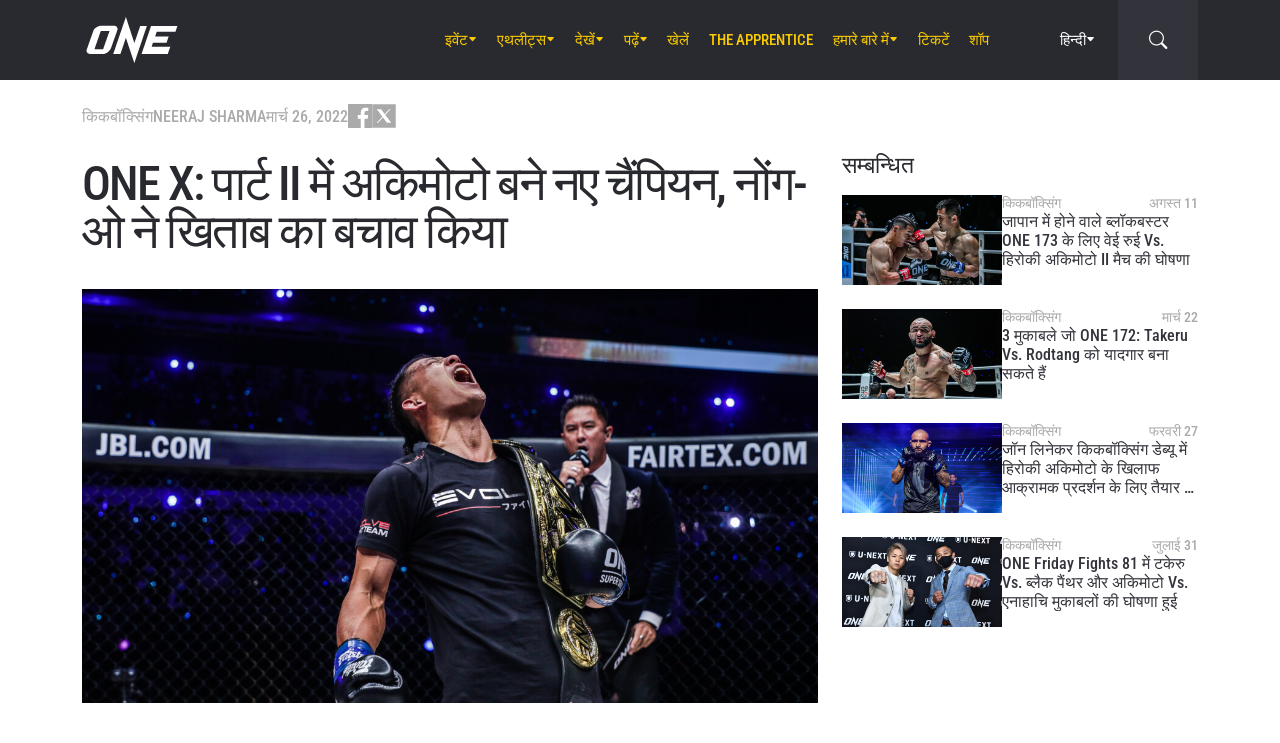

--- FILE ---
content_type: text/html; charset=UTF-8
request_url: https://www.onefc.com/in/news/akimoto-dethrones-capitan-nong-o-retains-world-title-on-epic-one-x-part-ii-card/
body_size: 27809
content:
<!DOCTYPE html>
<html lang="hi-IN">
    <head>
        <meta charset="UTF-8" />
        <meta name="viewport" content="width=device-width, initial-scale=1, shrink-to-fit=no" />
                    <link rel="alternate" hreflang="en" href="https://www.onefc.com/news/akimoto-dethrones-capitan-nong-o-retains-world-title-on-epic-one-x-part-ii-card/" />
                    <link rel="alternate" hreflang="x-default" href="https://www.onefc.com/news/akimoto-dethrones-capitan-nong-o-retains-world-title-on-epic-one-x-part-ii-card/" />
                    <link rel="alternate" hreflang="id" href="https://www.onefc.com/id/news/akimoto-lengserkan-capitan-nong-o-pertahankan-gelar-di-kartu-epik-one-x-part-ii/" />
                    <link rel="alternate" hreflang="zh" href="https://www.onefc.com/cn/news/akimoto-dethrones-capitan-nong-o-retains-world-title-on-epic-one-x-part-ii-card/" />
                    <link rel="alternate" hreflang="hi" href="https://www.onefc.com/in/news/akimoto-dethrones-capitan-nong-o-retains-world-title-on-epic-one-x-part-ii-card/" />
                        <title>ONE X: पार्ट II में अकिमोटो बने नए चैंपियन, नोंग-ओ ने खिताब का बचाव किया - ONE Championship – The Home Of Martial Arts</title>

<!-- The SEO Framework by Sybre Waaijer -->
<meta name="robots" content="max-snippet:-1,max-image-preview:large,max-video-preview:-1" />
<link rel="canonical" href="https://www.onefc.com/in/news/akimoto-dethrones-capitan-nong-o-retains-world-title-on-epic-one-x-part-ii-card/" />
<meta name="description" content="26 मार्च को ONE X: पार्ट II में एक नया वर्ल्ड चैंपियन, एक सफल टाइटल डिफेंस और अन्य मुकाबलों में भी शानदार एक्शन देखा गया।" />
<meta property="og:type" content="article" />
<meta property="og:locale" content="hi_IN" />
<meta property="og:site_name" content="ONE Championship &#8211; The Home Of Martial Arts" />
<meta property="og:title" content="ONE X: पार्ट II में अकिमोटो नए चैंपियन बने, नोंग-ओ ने टाइटल को रिटेन किया" />
<meta property="og:description" content="26 मार्च को ONE X: पार्ट II में एक नया वर्ल्ड चैंपियन, एक सफल टाइटल डिफेंस और अन्य मुकाबलों में भी शानदार एक्शन देखा गया" />
<meta property="og:url" content="https://www.onefc.com/in/news/akimoto-dethrones-capitan-nong-o-retains-world-title-on-epic-one-x-part-ii-card/" />
<meta property="og:image" content="https://cdn.onefc.com/wp-content/uploads/sites/7/2022/03/Capitan-Petchyindee-Hiroki-Akimoto-ONE-X-1920X1280-39.jpg" />
<meta property="og:image:width" content="1620" />
<meta property="og:image:height" content="1080" />
<meta property="article:published_time" content="2022-03-26T16:21:25+00:00" />
<meta property="article:modified_time" content="2022-03-27T03:20:07+00:00" />
<meta property="article:publisher" content="https://www.facebook.com/ONEChampionship" />
<meta name="twitter:card" content="summary_large_image" />
<meta name="twitter:title" content="ONE X: पार्ट II में अकिमोटो नए चैंपियन बने, नोंग-ओ ने टाइटल को रिटेन किया" />
<meta name="twitter:description" content="26 मार्च को ONE X: पार्ट II में एक नया वर्ल्ड चैंपियन, एक सफल टाइटल डिफेंस और अन्य मुकाबलों में भी शानदार एक्शन देखा गया" />
<meta name="twitter:image" content="https://cdn.onefc.com/wp-content/uploads/sites/7/2022/03/Capitan-Petchyindee-Hiroki-Akimoto-ONE-X-1920X1280-39.jpg" />
<script type="application/ld+json">{"@context":"https://schema.org","@graph":[{"@type":"WebSite","@id":"https://www.onefc.com/in/#/schema/WebSite","url":"https://www.onefc.com/in/","name":"ONE Championship – The Home Of Martial Arts","description":"The Home Of Martial Arts","inLanguage":"hi-IN","potentialAction":{"@type":"SearchAction","target":{"@type":"EntryPoint","urlTemplate":"https://www.onefc.com/in/search/{search_term_string}/"},"query-input":"required name=search_term_string"},"publisher":{"@type":"Organization","@id":"https://www.onefc.com/in/#/schema/Organization","name":"ONE Championship – The Home Of Martial Arts","url":"https://www.onefc.com/in/","logo":{"@type":"ImageObject","url":"https://cdn.onefc.com/wp-content/uploads/sites/7/2020/01/ONE_logo-1024-w.png","contentUrl":"https://cdn.onefc.com/wp-content/uploads/sites/7/2020/01/ONE_logo-1024-w.png","width":1024,"height":1024}}},{"@type":"WebPage","@id":"https://www.onefc.com/in/news/akimoto-dethrones-capitan-nong-o-retains-world-title-on-epic-one-x-part-ii-card/","url":"https://www.onefc.com/in/news/akimoto-dethrones-capitan-nong-o-retains-world-title-on-epic-one-x-part-ii-card/","name":"ONE X: पार्ट II में अकिमोटो बने नए चैंपियन, नोंग-ओ ने खिताब का बचाव किया - ONE Championship – The Home Of Martial Arts","description":"26 मार्च को ONE X: पार्ट II में एक नया वर्ल्ड चैंपियन, एक सफल टाइटल डिफेंस और अन्य मुकाबलों में भी शानदार एक्शन देखा गया।","inLanguage":"hi-IN","isPartOf":{"@id":"https://www.onefc.com/in/#/schema/WebSite"},"breadcrumb":{"@type":"BreadcrumbList","@id":"https://www.onefc.com/in/#/schema/BreadcrumbList","itemListElement":[{"@type":"ListItem","position":1,"item":"https://www.onefc.com/in/","name":"ONE Championship – The Home Of Martial Arts"},{"@type":"ListItem","position":2,"item":"https://www.onefc.com/in/category/news/","name":"न्यूज़"},{"@type":"ListItem","position":3,"name":"ONE X: पार्ट II में अकिमोटो बने नए चैंपियन, नोंग-ओ ने खिताब का बचाव किया"}]},"potentialAction":{"@type":"ReadAction","target":"https://www.onefc.com/in/news/akimoto-dethrones-capitan-nong-o-retains-world-title-on-epic-one-x-part-ii-card/"},"datePublished":"2022-03-26T16:21:25+00:00","dateModified":"2022-03-27T03:20:07+00:00","author":{"@type":"Person","@id":"https://www.onefc.com/in/#/schema/Person/ba48cc5d039ef822a9d26f48b5479922","name":"Neeraj Sharma","description":"नीरज शर्मा ONE Championship में लेखक के रूप में कार्यरत हैं। इससे पहले वो स्पोर्ट्जविकी में कंटेंट डेवेलपर की पोस्ट पर काम कर चुके हैं। नीरज को मीडिया इंडस्ट्री में 2 साल का अनुभव है। मिक्स्ड मार्शल आर्ट्स के अलावा प्रो रेसलिंग, क्रिकेट..."}}]}</script>
<script type="application/ld+json">{"@context":"https://schema.org","@type":"NewsArticle","mainEntityOfPage":{"@type":"WebPage","@id":"https://www.onefc.com/in/news/akimoto-dethrones-capitan-nong-o-retains-world-title-on-epic-one-x-part-ii-card/"},"headline":"ONE X: पार्ट II में अकिमोटो बने नए चैंपियन, नोंग-ओ ने खिताब का बचाव किया","image":{"@type":"ImageObject","url":"https://cdn.onefc.com/wp-content/uploads/sites/7/2022/03/Capitan-Petchyindee-Hiroki-Akimoto-ONE-X-1920X1280-39.jpg","width":1620,"height":1080},"datePublished":"2022-03-26T16:21:25+00:00","dateModified":"2022-03-27T03:20:07+00:00","author":{"@type":"Person","name":"Neeraj Sharma","url":"https://www.onefc.com/in/author/neerajsharma/"},"publisher":{"@type":"Organization","name":"ONE Championship &#8211; The Home Of Martial Arts","logo":{"@type":"ImageObject","url":"https://cdn.onefc.com/wp-content/uploads/sites/7/2020/01/ONE_logo-1024-w-60x60.png","width":60,"height":60}},"description":"26 मार्च को ONE X: पार्ट II में एक नया वर्ल्ड चैंपियन, एक सफल टाइटल डिफेंस और अन्य मुकाबलों में भी शानदार एक्शन देखा गया।"}</script>
<!-- / The SEO Framework by Sybre Waaijer | 14.10ms meta | 1.99ms boot -->

<link rel='dns-prefetch' href='//fonts.googleapis.com' />
<link rel='stylesheet' id='external-googlefonts-css' href='https://fonts.googleapis.com/css?family=Roboto:400|Roboto+Condensed:300,400,700' type='text/css' media='all' />
<link rel='stylesheet' id='external-bootstrap-css' href='https://cdn.onefc.com/wp-content/themes/onefc/3rd/bootstrap/bootstrap.min.css?ver=5.1.3' type='text/css' media='all' />
<link rel='stylesheet' id='external-bootstrap-icons-css' href='https://cdn.onefc.com/wp-content/themes/onefc/3rd/bootstrap-icons/bootstrap-icons.css?ver=1.8.1' type='text/css' media='all' />
<link rel='stylesheet' id='merged-style-css' href='https://cdn.onefc.com/wp-content/themes/onefc/assets/style-6e0b7b52115e06b861311f14db32ab70-1769179668.min.css' type='text/css' media='all' />
<script type="text/javascript" src="https://cdn.onefc.com/wp-content/themes/onefc/3rd/cookie/cookie.min.js?ver=1.4.2" id="external-cookie-js"></script>
<script type="text/javascript" src="https://cdn.onefc.com/wp-content/themes/onefc/3rd/bootstrap/bootstrap.min.js?ver=5.1.3" id="external-bootstrap-js"></script>
                                <script>
                            window.dataLayer = window.dataLayer || [];
                            dataLayer.push({"taxonomies":"किकबॉक्सिंग, न्यूज़, मिक्स्ड मार्शल आर्ट्स, मॉय थाई, Hiroki Akimoto, ONE X"});
                        </script>
                                <script>(function(w,d,s,l,i){w[l]=w[l]||[];w[l].push({'gtm.start':
            new Date().getTime(),event:'gtm.js'});var f=d.getElementsByTagName(s)[0],
            j=d.createElement(s),dl=l!='dataLayer'?'&l='+l:'';j.async=true;j.src=
            'https://www.googletagmanager.com/gtm.js?id='+i+dl;f.parentNode.insertBefore(j,f);
            })(window,document,'script','dataLayer','GTM-T48TBM2');</script>
                    <style id='wp-block-heading-inline-css' type='text/css'>
h1:where(.wp-block-heading).has-background,h2:where(.wp-block-heading).has-background,h3:where(.wp-block-heading).has-background,h4:where(.wp-block-heading).has-background,h5:where(.wp-block-heading).has-background,h6:where(.wp-block-heading).has-background{padding:1.25em 2.375em}h1.has-text-align-left[style*=writing-mode]:where([style*=vertical-lr]),h1.has-text-align-right[style*=writing-mode]:where([style*=vertical-rl]),h2.has-text-align-left[style*=writing-mode]:where([style*=vertical-lr]),h2.has-text-align-right[style*=writing-mode]:where([style*=vertical-rl]),h3.has-text-align-left[style*=writing-mode]:where([style*=vertical-lr]),h3.has-text-align-right[style*=writing-mode]:where([style*=vertical-rl]),h4.has-text-align-left[style*=writing-mode]:where([style*=vertical-lr]),h4.has-text-align-right[style*=writing-mode]:where([style*=vertical-rl]),h5.has-text-align-left[style*=writing-mode]:where([style*=vertical-lr]),h5.has-text-align-right[style*=writing-mode]:where([style*=vertical-rl]),h6.has-text-align-left[style*=writing-mode]:where([style*=vertical-lr]),h6.has-text-align-right[style*=writing-mode]:where([style*=vertical-rl]){rotate:180deg}
/*# sourceURL=https://www.onefc.com/in/wp-includes/blocks/heading/style.min.css */
</style>
<style id='wp-block-image-inline-css' type='text/css'>
.wp-block-image>a,.wp-block-image>figure>a{display:inline-block}.wp-block-image img{box-sizing:border-box;height:auto;max-width:100%;vertical-align:bottom}@media not (prefers-reduced-motion){.wp-block-image img.hide{visibility:hidden}.wp-block-image img.show{animation:show-content-image .4s}}.wp-block-image[style*=border-radius] img,.wp-block-image[style*=border-radius]>a{border-radius:inherit}.wp-block-image.has-custom-border img{box-sizing:border-box}.wp-block-image.aligncenter{text-align:center}.wp-block-image.alignfull>a,.wp-block-image.alignwide>a{width:100%}.wp-block-image.alignfull img,.wp-block-image.alignwide img{height:auto;width:100%}.wp-block-image .aligncenter,.wp-block-image .alignleft,.wp-block-image .alignright,.wp-block-image.aligncenter,.wp-block-image.alignleft,.wp-block-image.alignright{display:table}.wp-block-image .aligncenter>figcaption,.wp-block-image .alignleft>figcaption,.wp-block-image .alignright>figcaption,.wp-block-image.aligncenter>figcaption,.wp-block-image.alignleft>figcaption,.wp-block-image.alignright>figcaption{caption-side:bottom;display:table-caption}.wp-block-image .alignleft{float:left;margin:.5em 1em .5em 0}.wp-block-image .alignright{float:right;margin:.5em 0 .5em 1em}.wp-block-image .aligncenter{margin-left:auto;margin-right:auto}.wp-block-image :where(figcaption){margin-bottom:1em;margin-top:.5em}.wp-block-image.is-style-circle-mask img{border-radius:9999px}@supports ((-webkit-mask-image:none) or (mask-image:none)) or (-webkit-mask-image:none){.wp-block-image.is-style-circle-mask img{border-radius:0;-webkit-mask-image:url('data:image/svg+xml;utf8,<svg viewBox="0 0 100 100" xmlns="http://www.w3.org/2000/svg"><circle cx="50" cy="50" r="50"/></svg>');mask-image:url('data:image/svg+xml;utf8,<svg viewBox="0 0 100 100" xmlns="http://www.w3.org/2000/svg"><circle cx="50" cy="50" r="50"/></svg>');mask-mode:alpha;-webkit-mask-position:center;mask-position:center;-webkit-mask-repeat:no-repeat;mask-repeat:no-repeat;-webkit-mask-size:contain;mask-size:contain}}:root :where(.wp-block-image.is-style-rounded img,.wp-block-image .is-style-rounded img){border-radius:9999px}.wp-block-image figure{margin:0}.wp-lightbox-container{display:flex;flex-direction:column;position:relative}.wp-lightbox-container img{cursor:zoom-in}.wp-lightbox-container img:hover+button{opacity:1}.wp-lightbox-container button{align-items:center;backdrop-filter:blur(16px) saturate(180%);background-color:#5a5a5a40;border:none;border-radius:4px;cursor:zoom-in;display:flex;height:20px;justify-content:center;opacity:0;padding:0;position:absolute;right:16px;text-align:center;top:16px;width:20px;z-index:100}@media not (prefers-reduced-motion){.wp-lightbox-container button{transition:opacity .2s ease}}.wp-lightbox-container button:focus-visible{outline:3px auto #5a5a5a40;outline:3px auto -webkit-focus-ring-color;outline-offset:3px}.wp-lightbox-container button:hover{cursor:pointer;opacity:1}.wp-lightbox-container button:focus{opacity:1}.wp-lightbox-container button:focus,.wp-lightbox-container button:hover,.wp-lightbox-container button:not(:hover):not(:active):not(.has-background){background-color:#5a5a5a40;border:none}.wp-lightbox-overlay{box-sizing:border-box;cursor:zoom-out;height:100vh;left:0;overflow:hidden;position:fixed;top:0;visibility:hidden;width:100%;z-index:100000}.wp-lightbox-overlay .close-button{align-items:center;cursor:pointer;display:flex;justify-content:center;min-height:40px;min-width:40px;padding:0;position:absolute;right:calc(env(safe-area-inset-right) + 16px);top:calc(env(safe-area-inset-top) + 16px);z-index:5000000}.wp-lightbox-overlay .close-button:focus,.wp-lightbox-overlay .close-button:hover,.wp-lightbox-overlay .close-button:not(:hover):not(:active):not(.has-background){background:none;border:none}.wp-lightbox-overlay .lightbox-image-container{height:var(--wp--lightbox-container-height);left:50%;overflow:hidden;position:absolute;top:50%;transform:translate(-50%,-50%);transform-origin:top left;width:var(--wp--lightbox-container-width);z-index:9999999999}.wp-lightbox-overlay .wp-block-image{align-items:center;box-sizing:border-box;display:flex;height:100%;justify-content:center;margin:0;position:relative;transform-origin:0 0;width:100%;z-index:3000000}.wp-lightbox-overlay .wp-block-image img{height:var(--wp--lightbox-image-height);min-height:var(--wp--lightbox-image-height);min-width:var(--wp--lightbox-image-width);width:var(--wp--lightbox-image-width)}.wp-lightbox-overlay .wp-block-image figcaption{display:none}.wp-lightbox-overlay button{background:none;border:none}.wp-lightbox-overlay .scrim{background-color:#fff;height:100%;opacity:.9;position:absolute;width:100%;z-index:2000000}.wp-lightbox-overlay.active{visibility:visible}@media not (prefers-reduced-motion){.wp-lightbox-overlay.active{animation:turn-on-visibility .25s both}.wp-lightbox-overlay.active img{animation:turn-on-visibility .35s both}.wp-lightbox-overlay.show-closing-animation:not(.active){animation:turn-off-visibility .35s both}.wp-lightbox-overlay.show-closing-animation:not(.active) img{animation:turn-off-visibility .25s both}.wp-lightbox-overlay.zoom.active{animation:none;opacity:1;visibility:visible}.wp-lightbox-overlay.zoom.active .lightbox-image-container{animation:lightbox-zoom-in .4s}.wp-lightbox-overlay.zoom.active .lightbox-image-container img{animation:none}.wp-lightbox-overlay.zoom.active .scrim{animation:turn-on-visibility .4s forwards}.wp-lightbox-overlay.zoom.show-closing-animation:not(.active){animation:none}.wp-lightbox-overlay.zoom.show-closing-animation:not(.active) .lightbox-image-container{animation:lightbox-zoom-out .4s}.wp-lightbox-overlay.zoom.show-closing-animation:not(.active) .lightbox-image-container img{animation:none}.wp-lightbox-overlay.zoom.show-closing-animation:not(.active) .scrim{animation:turn-off-visibility .4s forwards}}@keyframes show-content-image{0%{visibility:hidden}99%{visibility:hidden}to{visibility:visible}}@keyframes turn-on-visibility{0%{opacity:0}to{opacity:1}}@keyframes turn-off-visibility{0%{opacity:1;visibility:visible}99%{opacity:0;visibility:visible}to{opacity:0;visibility:hidden}}@keyframes lightbox-zoom-in{0%{transform:translate(calc((-100vw + var(--wp--lightbox-scrollbar-width))/2 + var(--wp--lightbox-initial-left-position)),calc(-50vh + var(--wp--lightbox-initial-top-position))) scale(var(--wp--lightbox-scale))}to{transform:translate(-50%,-50%) scale(1)}}@keyframes lightbox-zoom-out{0%{transform:translate(-50%,-50%) scale(1);visibility:visible}99%{visibility:visible}to{transform:translate(calc((-100vw + var(--wp--lightbox-scrollbar-width))/2 + var(--wp--lightbox-initial-left-position)),calc(-50vh + var(--wp--lightbox-initial-top-position))) scale(var(--wp--lightbox-scale));visibility:hidden}}
/*# sourceURL=https://www.onefc.com/in/wp-includes/blocks/image/style.min.css */
</style>
<style id='wp-block-image-theme-inline-css' type='text/css'>
:root :where(.wp-block-image figcaption){color:#555;font-size:13px;text-align:center}.is-dark-theme :root :where(.wp-block-image figcaption){color:#ffffffa6}.wp-block-image{margin:0 0 1em}
/*# sourceURL=https://www.onefc.com/in/wp-includes/blocks/image/theme.min.css */
</style>
<style id='wp-block-embed-inline-css' type='text/css'>
.wp-block-embed.alignleft,.wp-block-embed.alignright,.wp-block[data-align=left]>[data-type="core/embed"],.wp-block[data-align=right]>[data-type="core/embed"]{max-width:360px;width:100%}.wp-block-embed.alignleft .wp-block-embed__wrapper,.wp-block-embed.alignright .wp-block-embed__wrapper,.wp-block[data-align=left]>[data-type="core/embed"] .wp-block-embed__wrapper,.wp-block[data-align=right]>[data-type="core/embed"] .wp-block-embed__wrapper{min-width:280px}.wp-block-cover .wp-block-embed{min-height:240px;min-width:320px}.wp-block-embed{overflow-wrap:break-word}.wp-block-embed :where(figcaption){margin-bottom:1em;margin-top:.5em}.wp-block-embed iframe{max-width:100%}.wp-block-embed__wrapper{position:relative}.wp-embed-responsive .wp-has-aspect-ratio .wp-block-embed__wrapper:before{content:"";display:block;padding-top:50%}.wp-embed-responsive .wp-has-aspect-ratio iframe{bottom:0;height:100%;left:0;position:absolute;right:0;top:0;width:100%}.wp-embed-responsive .wp-embed-aspect-21-9 .wp-block-embed__wrapper:before{padding-top:42.85%}.wp-embed-responsive .wp-embed-aspect-18-9 .wp-block-embed__wrapper:before{padding-top:50%}.wp-embed-responsive .wp-embed-aspect-16-9 .wp-block-embed__wrapper:before{padding-top:56.25%}.wp-embed-responsive .wp-embed-aspect-4-3 .wp-block-embed__wrapper:before{padding-top:75%}.wp-embed-responsive .wp-embed-aspect-1-1 .wp-block-embed__wrapper:before{padding-top:100%}.wp-embed-responsive .wp-embed-aspect-9-16 .wp-block-embed__wrapper:before{padding-top:177.77%}.wp-embed-responsive .wp-embed-aspect-1-2 .wp-block-embed__wrapper:before{padding-top:200%}
/*# sourceURL=https://www.onefc.com/in/wp-includes/blocks/embed/style.min.css */
</style>
<style id='wp-block-embed-theme-inline-css' type='text/css'>
.wp-block-embed :where(figcaption){color:#555;font-size:13px;text-align:center}.is-dark-theme .wp-block-embed :where(figcaption){color:#ffffffa6}.wp-block-embed{margin:0 0 1em}
/*# sourceURL=https://www.onefc.com/in/wp-includes/blocks/embed/theme.min.css */
</style>
<style id='wp-block-paragraph-inline-css' type='text/css'>
.is-small-text{font-size:.875em}.is-regular-text{font-size:1em}.is-large-text{font-size:2.25em}.is-larger-text{font-size:3em}.has-drop-cap:not(:focus):first-letter{float:left;font-size:8.4em;font-style:normal;font-weight:100;line-height:.68;margin:.05em .1em 0 0;text-transform:uppercase}body.rtl .has-drop-cap:not(:focus):first-letter{float:none;margin-left:.1em}p.has-drop-cap.has-background{overflow:hidden}:root :where(p.has-background){padding:1.25em 2.375em}:where(p.has-text-color:not(.has-link-color)) a{color:inherit}p.has-text-align-left[style*="writing-mode:vertical-lr"],p.has-text-align-right[style*="writing-mode:vertical-rl"]{rotate:180deg}
/*# sourceURL=https://www.onefc.com/in/wp-includes/blocks/paragraph/style.min.css */
</style>
<style id='global-styles-inline-css' type='text/css'>
:root{--wp--preset--aspect-ratio--square: 1;--wp--preset--aspect-ratio--4-3: 4/3;--wp--preset--aspect-ratio--3-4: 3/4;--wp--preset--aspect-ratio--3-2: 3/2;--wp--preset--aspect-ratio--2-3: 2/3;--wp--preset--aspect-ratio--16-9: 16/9;--wp--preset--aspect-ratio--9-16: 9/16;--wp--preset--color--black: #000000;--wp--preset--color--cyan-bluish-gray: #abb8c3;--wp--preset--color--white: #ffffff;--wp--preset--color--pale-pink: #f78da7;--wp--preset--color--vivid-red: #cf2e2e;--wp--preset--color--luminous-vivid-orange: #ff6900;--wp--preset--color--luminous-vivid-amber: #fcb900;--wp--preset--color--light-green-cyan: #7bdcb5;--wp--preset--color--vivid-green-cyan: #00d084;--wp--preset--color--pale-cyan-blue: #8ed1fc;--wp--preset--color--vivid-cyan-blue: #0693e3;--wp--preset--color--vivid-purple: #9b51e0;--wp--preset--gradient--vivid-cyan-blue-to-vivid-purple: linear-gradient(135deg,rgb(6,147,227) 0%,rgb(155,81,224) 100%);--wp--preset--gradient--light-green-cyan-to-vivid-green-cyan: linear-gradient(135deg,rgb(122,220,180) 0%,rgb(0,208,130) 100%);--wp--preset--gradient--luminous-vivid-amber-to-luminous-vivid-orange: linear-gradient(135deg,rgb(252,185,0) 0%,rgb(255,105,0) 100%);--wp--preset--gradient--luminous-vivid-orange-to-vivid-red: linear-gradient(135deg,rgb(255,105,0) 0%,rgb(207,46,46) 100%);--wp--preset--gradient--very-light-gray-to-cyan-bluish-gray: linear-gradient(135deg,rgb(238,238,238) 0%,rgb(169,184,195) 100%);--wp--preset--gradient--cool-to-warm-spectrum: linear-gradient(135deg,rgb(74,234,220) 0%,rgb(151,120,209) 20%,rgb(207,42,186) 40%,rgb(238,44,130) 60%,rgb(251,105,98) 80%,rgb(254,248,76) 100%);--wp--preset--gradient--blush-light-purple: linear-gradient(135deg,rgb(255,206,236) 0%,rgb(152,150,240) 100%);--wp--preset--gradient--blush-bordeaux: linear-gradient(135deg,rgb(254,205,165) 0%,rgb(254,45,45) 50%,rgb(107,0,62) 100%);--wp--preset--gradient--luminous-dusk: linear-gradient(135deg,rgb(255,203,112) 0%,rgb(199,81,192) 50%,rgb(65,88,208) 100%);--wp--preset--gradient--pale-ocean: linear-gradient(135deg,rgb(255,245,203) 0%,rgb(182,227,212) 50%,rgb(51,167,181) 100%);--wp--preset--gradient--electric-grass: linear-gradient(135deg,rgb(202,248,128) 0%,rgb(113,206,126) 100%);--wp--preset--gradient--midnight: linear-gradient(135deg,rgb(2,3,129) 0%,rgb(40,116,252) 100%);--wp--preset--font-size--small: 13px;--wp--preset--font-size--medium: 20px;--wp--preset--font-size--large: 36px;--wp--preset--font-size--x-large: 42px;--wp--preset--spacing--20: 0.44rem;--wp--preset--spacing--30: 0.67rem;--wp--preset--spacing--40: 1rem;--wp--preset--spacing--50: 1.5rem;--wp--preset--spacing--60: 2.25rem;--wp--preset--spacing--70: 3.38rem;--wp--preset--spacing--80: 5.06rem;--wp--preset--shadow--natural: 6px 6px 9px rgba(0, 0, 0, 0.2);--wp--preset--shadow--deep: 12px 12px 50px rgba(0, 0, 0, 0.4);--wp--preset--shadow--sharp: 6px 6px 0px rgba(0, 0, 0, 0.2);--wp--preset--shadow--outlined: 6px 6px 0px -3px rgb(255, 255, 255), 6px 6px rgb(0, 0, 0);--wp--preset--shadow--crisp: 6px 6px 0px rgb(0, 0, 0);}:where(.is-layout-flex){gap: 0.5em;}:where(.is-layout-grid){gap: 0.5em;}body .is-layout-flex{display: flex;}.is-layout-flex{flex-wrap: wrap;align-items: center;}.is-layout-flex > :is(*, div){margin: 0;}body .is-layout-grid{display: grid;}.is-layout-grid > :is(*, div){margin: 0;}:where(.wp-block-columns.is-layout-flex){gap: 2em;}:where(.wp-block-columns.is-layout-grid){gap: 2em;}:where(.wp-block-post-template.is-layout-flex){gap: 1.25em;}:where(.wp-block-post-template.is-layout-grid){gap: 1.25em;}.has-black-color{color: var(--wp--preset--color--black) !important;}.has-cyan-bluish-gray-color{color: var(--wp--preset--color--cyan-bluish-gray) !important;}.has-white-color{color: var(--wp--preset--color--white) !important;}.has-pale-pink-color{color: var(--wp--preset--color--pale-pink) !important;}.has-vivid-red-color{color: var(--wp--preset--color--vivid-red) !important;}.has-luminous-vivid-orange-color{color: var(--wp--preset--color--luminous-vivid-orange) !important;}.has-luminous-vivid-amber-color{color: var(--wp--preset--color--luminous-vivid-amber) !important;}.has-light-green-cyan-color{color: var(--wp--preset--color--light-green-cyan) !important;}.has-vivid-green-cyan-color{color: var(--wp--preset--color--vivid-green-cyan) !important;}.has-pale-cyan-blue-color{color: var(--wp--preset--color--pale-cyan-blue) !important;}.has-vivid-cyan-blue-color{color: var(--wp--preset--color--vivid-cyan-blue) !important;}.has-vivid-purple-color{color: var(--wp--preset--color--vivid-purple) !important;}.has-black-background-color{background-color: var(--wp--preset--color--black) !important;}.has-cyan-bluish-gray-background-color{background-color: var(--wp--preset--color--cyan-bluish-gray) !important;}.has-white-background-color{background-color: var(--wp--preset--color--white) !important;}.has-pale-pink-background-color{background-color: var(--wp--preset--color--pale-pink) !important;}.has-vivid-red-background-color{background-color: var(--wp--preset--color--vivid-red) !important;}.has-luminous-vivid-orange-background-color{background-color: var(--wp--preset--color--luminous-vivid-orange) !important;}.has-luminous-vivid-amber-background-color{background-color: var(--wp--preset--color--luminous-vivid-amber) !important;}.has-light-green-cyan-background-color{background-color: var(--wp--preset--color--light-green-cyan) !important;}.has-vivid-green-cyan-background-color{background-color: var(--wp--preset--color--vivid-green-cyan) !important;}.has-pale-cyan-blue-background-color{background-color: var(--wp--preset--color--pale-cyan-blue) !important;}.has-vivid-cyan-blue-background-color{background-color: var(--wp--preset--color--vivid-cyan-blue) !important;}.has-vivid-purple-background-color{background-color: var(--wp--preset--color--vivid-purple) !important;}.has-black-border-color{border-color: var(--wp--preset--color--black) !important;}.has-cyan-bluish-gray-border-color{border-color: var(--wp--preset--color--cyan-bluish-gray) !important;}.has-white-border-color{border-color: var(--wp--preset--color--white) !important;}.has-pale-pink-border-color{border-color: var(--wp--preset--color--pale-pink) !important;}.has-vivid-red-border-color{border-color: var(--wp--preset--color--vivid-red) !important;}.has-luminous-vivid-orange-border-color{border-color: var(--wp--preset--color--luminous-vivid-orange) !important;}.has-luminous-vivid-amber-border-color{border-color: var(--wp--preset--color--luminous-vivid-amber) !important;}.has-light-green-cyan-border-color{border-color: var(--wp--preset--color--light-green-cyan) !important;}.has-vivid-green-cyan-border-color{border-color: var(--wp--preset--color--vivid-green-cyan) !important;}.has-pale-cyan-blue-border-color{border-color: var(--wp--preset--color--pale-cyan-blue) !important;}.has-vivid-cyan-blue-border-color{border-color: var(--wp--preset--color--vivid-cyan-blue) !important;}.has-vivid-purple-border-color{border-color: var(--wp--preset--color--vivid-purple) !important;}.has-vivid-cyan-blue-to-vivid-purple-gradient-background{background: var(--wp--preset--gradient--vivid-cyan-blue-to-vivid-purple) !important;}.has-light-green-cyan-to-vivid-green-cyan-gradient-background{background: var(--wp--preset--gradient--light-green-cyan-to-vivid-green-cyan) !important;}.has-luminous-vivid-amber-to-luminous-vivid-orange-gradient-background{background: var(--wp--preset--gradient--luminous-vivid-amber-to-luminous-vivid-orange) !important;}.has-luminous-vivid-orange-to-vivid-red-gradient-background{background: var(--wp--preset--gradient--luminous-vivid-orange-to-vivid-red) !important;}.has-very-light-gray-to-cyan-bluish-gray-gradient-background{background: var(--wp--preset--gradient--very-light-gray-to-cyan-bluish-gray) !important;}.has-cool-to-warm-spectrum-gradient-background{background: var(--wp--preset--gradient--cool-to-warm-spectrum) !important;}.has-blush-light-purple-gradient-background{background: var(--wp--preset--gradient--blush-light-purple) !important;}.has-blush-bordeaux-gradient-background{background: var(--wp--preset--gradient--blush-bordeaux) !important;}.has-luminous-dusk-gradient-background{background: var(--wp--preset--gradient--luminous-dusk) !important;}.has-pale-ocean-gradient-background{background: var(--wp--preset--gradient--pale-ocean) !important;}.has-electric-grass-gradient-background{background: var(--wp--preset--gradient--electric-grass) !important;}.has-midnight-gradient-background{background: var(--wp--preset--gradient--midnight) !important;}.has-small-font-size{font-size: var(--wp--preset--font-size--small) !important;}.has-medium-font-size{font-size: var(--wp--preset--font-size--medium) !important;}.has-large-font-size{font-size: var(--wp--preset--font-size--large) !important;}.has-x-large-font-size{font-size: var(--wp--preset--font-size--x-large) !important;}
/*# sourceURL=global-styles-inline-css */
</style>
</head>

    
    <body class="wp-singular post-template-default single single-post postid-284506 single-format-standard wp-theme-onefc" >

                    <nav id="site-navbar">

    <div class="container main-menu">
        <div class="brand-logo">
            <a href="https://www.onefc.com/in">
                <svg width="732" height="380" viewBox="0 0 732 380">
    <path d="M317.4,8l67.4,206.4l46.7-135.5h52.9l-99.8,293.4l-67.2-199.7l-43.6,128.4h-57.1L317.4,8z M189,270.9
        c-4.4,5.6-9.3,10.6-14.9,15c-5.5,4.4-11.6,8-18.1,10.8c-6.5,2.8-13.1,4.2-19.7,4.2H37.7c-6.1,0-11.5-1-16.2-2.9
        c-4.7-1.9-8.5-4.6-11.4-8c-2.9-3.4-4.6-7.4-5.2-12.1c-0.6-4.6,0.3-9.8,2.6-15.4l51.8-147.1c2.5-6.1,6.3-11.5,11.5-16.3
        C76,94.3,81.7,90.3,88,86.8c6.2-3.4,12.8-6,19.6-7.9c6.8-1.8,13.1-2.7,18.9-2.7h92.2c6.3,0,11.9,1,16.5,3.1c4.7,2.1,8.3,4.9,11,8.6
        c2.6,3.7,4.2,7.9,4.7,12.8c0.5,4.9-0.4,10.1-2.8,15.7l-48.9,137.2C196.8,259.6,193.4,265.3,189,270.9z M187.4,118.9h-69.7
        L67.3,262.7h69L187.4,118.9z M517.9,78.9h209.3L712,123.8H563.2L549.8,163l107.8-0.1l-16.9,49H532.9l-10.8,31.6l148.5-0.1l-19.6,57
        H442.1L517.9,78.9z"/>
</svg>
            </a>
        </div>
        <ul id="primary-menu" class="menu"><li id="menu-item-154831" class="menu-item menu-item-type-post_type_archive menu-item-object-event menu-item-has-children menu-item-154831"><a href="https://www.onefc.com/in/events/">इवेंट</a>
<ul class="sub-menu">
	<li id="menu-item-320883" class="menu-item menu-item-type-post_type_archive menu-item-object-event menu-item-320883"><a href="https://www.onefc.com/in/events/">सारे इवेंट्स</a></li>
	<li id="menu-item-320885" class="menu-item menu-item-type-custom menu-item-object-custom menu-item-320885"><a href="https://www.onefc.com/in/events/#upcoming">अगले इवेंट्स</a></li>
	<li id="menu-item-320886" class="menu-item menu-item-type-custom menu-item-object-custom menu-item-320886"><a href="https://www.onefc.com/in/events/#past">पिछले इवेंट्स</a></li>
</ul>
</li>
<li id="menu-item-153653" class="menu-item menu-item-type-custom menu-item-object-custom menu-item-has-children menu-item-153653"><a href="/in/world-champions/">एथलीट्स</a>
<ul class="sub-menu">
	<li id="menu-item-150162" class="menu-item menu-item-type-post_type_archive menu-item-object-athlete menu-item-150162"><a href="https://www.onefc.com/in/athletes/">सभी एथलीट्स</a></li>
	<li id="menu-item-153652" class="menu-item menu-item-type-custom menu-item-object-custom menu-item-153652"><a href="/in/world-champions/">वर्ल्ड चैंपियंस</a></li>
	<li id="menu-item-182546" class="menu-item menu-item-type-custom menu-item-object-custom menu-item-182546"><a href="/in/world-grand-prix-champions/">वर्ल्ड ग्रां प्री चैंपियंस</a></li>
	<li id="menu-item-405308" class="menu-item menu-item-type-post_type menu-item-object-page menu-item-405308"><a href="https://www.onefc.com/in/%e0%a4%8f%e0%a4%a5%e0%a4%b2%e0%a5%80%e0%a4%9f-%e0%a4%b0%e0%a5%88%e0%a4%82%e0%a4%95%e0%a4%bf%e0%a4%82%e0%a4%97%e0%a5%8d%e0%a4%b8/">एथलीट रैंकिंग्स</a></li>
</ul>
</li>
<li id="menu-item-332391" class="menu-item menu-item-type-custom menu-item-object-custom menu-item-has-children menu-item-332391"><a href="https://www.onefc.com/in/videos/">देखें</a>
<ul class="sub-menu">
	<li id="menu-item-332392" class="menu-item menu-item-type-custom menu-item-object-custom menu-item-332392"><a href="https://watch.onefc.com/hi">पूरे इवेंट्स</a></li>
	<li id="menu-item-332395" class="menu-item menu-item-type-custom menu-item-object-custom menu-item-332395"><a href="https://www.onefc.com/videos/">सभी वीडियोज़</a></li>
	<li id="menu-item-332397" class="menu-item menu-item-type-custom menu-item-object-custom menu-item-332397"><a href="https://www.onefc.com/playlists/features/">विशेष</a></li>
	<li id="menu-item-332398" class="menu-item menu-item-type-custom menu-item-object-custom menu-item-332398"><a href="https://www.onefc.com/playlists/highlights/">हाइलाइट्स </a></li>
</ul>
</li>
<li id="menu-item-148474" class="menu-item menu-item-type-post_type menu-item-object-page current_page_parent menu-item-has-children menu-item-148474"><a href="https://www.onefc.com/in/latest/">पढ़ें</a>
<ul class="sub-menu">
	<li id="menu-item-331470" class="menu-item menu-item-type-custom menu-item-object-custom menu-item-331470"><a href="https://www.onefc.com/in/latest/">सभी खबरें</a></li>
	<li id="menu-item-331471" class="menu-item menu-item-type-custom menu-item-object-custom menu-item-331471"><a href="https://www.onefc.com/in/category/news/">न्यूज़</a></li>
	<li id="menu-item-331473" class="menu-item menu-item-type-custom menu-item-object-custom menu-item-331473"><a href="https://www.onefc.com/in/category/features/">विशेष कहानियां</a></li>
	<li id="menu-item-331474" class="menu-item menu-item-type-custom menu-item-object-custom menu-item-331474"><a href="https://www.onefc.com/in/category/lifestyle/">लाइफ स्टाइल</a></li>
	<li id="menu-item-331475" class="menu-item menu-item-type-taxonomy menu-item-object-category menu-item-331475"><a href="https://www.onefc.com/in/category/social-media/">सोशल मीडिया</a></li>
	<li id="menu-item-331476" class="menu-item menu-item-type-custom menu-item-object-custom menu-item-331476"><a href="https://www.onefc.com/in/category/opinion/">ओपिनियन</a></li>
	<li id="menu-item-331477" class="menu-item menu-item-type-taxonomy menu-item-object-category menu-item-331477"><a href="https://www.onefc.com/in/category/advice/">सलाह</a></li>
	<li id="menu-item-331481" class="menu-item menu-item-type-custom menu-item-object-custom menu-item-331481"><a href="https://www.onefc.com/in/category/press-releases/">प्रेस रिलीज़</a></li>
	<li id="menu-item-331482" class="menu-item menu-item-type-custom menu-item-object-custom menu-item-331482"><a href="https://www.onefc.com/in/category/live-results/">LIVE रिजल्ट्स</a></li>
	<li id="menu-item-331483" class="menu-item menu-item-type-custom menu-item-object-custom menu-item-331483"><a href="https://www.onefc.com/inmedia/">मीडिया में ONE</a></li>
</ul>
</li>
<li id="menu-item-332394" class="menu-item menu-item-type-custom menu-item-object-custom menu-item-332394"><a href="https://games.onefc.com/?utm_source=one_web&#038;utm_medium=menu">खेलें</a></li>
<li id="menu-item-249782" class="menu-item menu-item-type-custom menu-item-object-custom menu-item-249782"><a target="_blank" href="https://www.onefc.com/TheApprentice/">The Apprentice</a></li>
<li id="menu-item-148477" class="menu-item menu-item-type-post_type menu-item-object-page menu-item-has-children menu-item-148477"><a href="https://www.onefc.com/in/about-us/">हमारे बारे में</a>
<ul class="sub-menu">
	<li id="menu-item-148480" class="menu-item menu-item-type-post_type menu-item-object-page menu-item-148480"><a href="https://www.onefc.com/in/about-one/">ONE CHAMPIONSHIP</a></li>
	<li id="menu-item-331039" class="menu-item menu-item-type-custom menu-item-object-custom menu-item-331039"><a href="https://groupone-holdings.com/in/">Group ONE Holdings</a></li>
	<li id="menu-item-331042" class="menu-item menu-item-type-custom menu-item-object-custom menu-item-331042"><a href="https://groupone-holdings.com/in/#senior-leadership">वरिष्ठ नेतृत्व</a></li>
	<li id="menu-item-331043" class="menu-item menu-item-type-custom menu-item-object-custom menu-item-331043"><a href="https://groupone-holdings.com/in/#board-of-directors">निदेशक मंडल</a></li>
	<li id="menu-item-327931" class="menu-item menu-item-type-post_type menu-item-object-page menu-item-327931"><a href="https://www.onefc.com/in/martial-arts/">मार्शल आर्ट्स</a></li>
	<li id="menu-item-327484" class="menu-item menu-item-type-post_type menu-item-object-page menu-item-327484"><a href="https://www.onefc.com/in/shows/">शोज़</a></li>
	<li id="menu-item-331047" class="menu-item menu-item-type-custom menu-item-object-custom menu-item-331047"><a href="https://www.oneesports.gg/">ONE ESPORTS</a></li>
	<li id="menu-item-148483" class="menu-item menu-item-type-post_type menu-item-object-page menu-item-148483"><a href="https://www.onefc.com/in/global-citizen/">ग्लोबल सिटिज़न</a></li>
	<li id="menu-item-148478" class="menu-item menu-item-type-post_type menu-item-object-page menu-item-148478"><a href="https://www.onefc.com/in/contact-us/">हमसे सम्पर्क करें</a></li>
</ul>
</li>
<li id="menu-item-320884" class="menu-item menu-item-type-post_type menu-item-object-page menu-item-320884"><a href="https://www.onefc.com/in/tickets/">टिकटें</a></li>
<li id="menu-item-148484" class="menu-item menu-item-type-custom menu-item-object-custom menu-item-148484"><a target="_blank" href="https://shop.onefc.com">शॉप</a></li>
</ul>
<template id="events-upcoming">
    <ul class="sub-menu">
        <li class="menu-item menu-item-card">
    <a href="https://www.onefc.com/in/events/onefightnight39/">
        <div>
            <img width="1800" height="1200" src="https://cdn.onefc.com/wp-content/uploads/sites/7/2025/12/260123-BKK-OFN39-1800x1200px.jpg" class="attachment- size- wp-post-image" alt="260123 BKK OFN39 1800x1200px" sizes="160px" decoding="async" fetchpriority="high" srcset="https://cdn.onefc.com/wp-content/uploads/sites/7/2025/12/260123-BKK-OFN39-1800x1200px.jpg 1800w, https://cdn.onefc.com/wp-content/uploads/sites/7/2025/12/260123-BKK-OFN39-1800x1200px-600x400.jpg 600w, https://cdn.onefc.com/wp-content/uploads/sites/7/2025/12/260123-BKK-OFN39-1800x1200px-1200x800.jpg 1200w, https://cdn.onefc.com/wp-content/uploads/sites/7/2025/12/260123-BKK-OFN39-1800x1200px-768x512.jpg 768w, https://cdn.onefc.com/wp-content/uploads/sites/7/2025/12/260123-BKK-OFN39-1800x1200px-1536x1024.jpg 1536w, https://cdn.onefc.com/wp-content/uploads/sites/7/2025/12/260123-BKK-OFN39-1800x1200px-300x200.jpg 300w" />        </div>
        <div>
                            <div class="desc">
                    <div class="datetime"
                        data-timestamp="1769220000"
                        data-pattern="M j (D) g:i A T"
                    ></div>
                    <div class="location">लुम्पिनी स्टेडियम, बैंकॉक</div>
                </div>
                        <span class="title">ONE Fight Night 39: Rambolek vs. Dayakaev</span>
        </div>
    </a>
</li>
<li class="menu-item menu-item-card">
    <a href="https://www.onefc.com/in/events/one-friday-fights-140/">
        <div>
            <img width="1800" height="1200" src="https://cdn.onefc.com/wp-content/uploads/sites/7/2025/12/260130-BKK-OFF140-1800x1200px.jpg" class="attachment- size- wp-post-image" alt="260130 BKK OFF140 1800x1200px" sizes="160px" decoding="async" srcset="https://cdn.onefc.com/wp-content/uploads/sites/7/2025/12/260130-BKK-OFF140-1800x1200px.jpg 1800w, https://cdn.onefc.com/wp-content/uploads/sites/7/2025/12/260130-BKK-OFF140-1800x1200px-600x400.jpg 600w, https://cdn.onefc.com/wp-content/uploads/sites/7/2025/12/260130-BKK-OFF140-1800x1200px-1200x800.jpg 1200w, https://cdn.onefc.com/wp-content/uploads/sites/7/2025/12/260130-BKK-OFF140-1800x1200px-768x512.jpg 768w, https://cdn.onefc.com/wp-content/uploads/sites/7/2025/12/260130-BKK-OFF140-1800x1200px-1536x1024.jpg 1536w, https://cdn.onefc.com/wp-content/uploads/sites/7/2025/12/260130-BKK-OFF140-1800x1200px-300x200.jpg 300w" />        </div>
        <div>
                            <div class="desc">
                    <div class="datetime"
                        data-timestamp="1769772600"
                        data-pattern="M j (D) g:i A T"
                    ></div>
                    <div class="location">लुम्पिनी स्टेडियम, बैंकॉक</div>
                </div>
                        <span class="title">ONE Friday Fights 140</span>
        </div>
    </a>
</li>
    </ul>
</template>

<script>
    document.addEventListener('DOMContentLoaded', () => {
        const eventsItem = document.querySelector('#primary-menu .menu-item.menu-item-type-post_type_archive.menu-item-object-event');
        const eventsUpcomingTemplate = document.querySelector('#events-upcoming');

        if (!eventsItem ||
            !eventsUpcomingTemplate ||
            !eventsUpcomingTemplate.content ||
            !eventsUpcomingTemplate.content.querySelector('ul.sub-menu')) {
            return;
        }

        eventsItem.classList.add('menu-item-has-children');
        const eventsSubmenu = eventsItem.querySelector('ul.sub-menu');
        if (eventsSubmenu) {
            // submenu exists, prefix items from "sub-menu"
            const eventsUpcomingListItems = eventsUpcomingTemplate.content.querySelectorAll('ul.sub-menu > li');
            eventsSubmenu.prepend(...eventsUpcomingListItems);
        } else {
            // no submenu, append full template content
            eventsItem.appendChild(eventsUpcomingTemplate.content);
        }

        siteContentUpdated();
    });
</script>
        
<ul id="language-menu" class="menu">
    <li class="menu-item menu-item-has-children">
            <a href="https://www.onefc.com/in/"
        hreflang="hi"
        target=""
    >
        हिन्दी    </a>
        <ul class="sub-menu">
                            <li class="menu-item">    <a href="https://www.onefc.com"
        hreflang="en"
        target=""
    >
        English    </a>
</li>
                            <li class="menu-item">    <a href="https://www.onefc.com/cn/"
        hreflang="zh"
        target=""
    >
        简体中文    </a>
</li>
                            <li class="menu-item">    <a href="https://www.onefc.com/jp/"
        hreflang="ja"
        target=""
    >
        日本語    </a>
</li>
                            <li class="menu-item">    <a href="https://www.onefc.com/th/"
        hreflang="th"
        target=""
    >
        ไทย    </a>
</li>
                            <li class="menu-item">    <a href="https://www.onefc.com/id/"
        hreflang="id"
        target=""
    >
        Indonesia    </a>
</li>
                            <li class="menu-item">    <a href="https://www.onefc.com/ar/"
        hreflang="ar"
        target=""
    >
        العربية    </a>
</li>
                    </ul>
    </li>
</ul>

<script>
    document.addEventListener('DOMContentLoaded', () => {
        cookie.defaults.path = '/';
        cookie.defaults.expires = '1800777726';
        cookie.defaults.sameSite = 'Lax';

        document.querySelectorAll('#language-menu a').forEach(link => {
            link.addEventListener('click', () => {
                cookie.set('language', link.hreflang, { expires: 365 });
            });
        });

                                cookie.set('language', 'hi', { expires: 365 });
            });
</script>
        <div id="searchbar">
    <form action="https://www.onefc.com/in" role="search">
        <input class="form-control" type="text" name="s" aria-label="search" placeholder="Search" />
    </form>
    <a class="toggle" href="javascript:;">
        <i class="bi bi-search"></i>
    </a>
</div>

<script>
    document.addEventListener('DOMContentLoaded', () => {
        const mainMenu = document.querySelector('#site-navbar .main-menu');
        const bar = document.querySelector('#searchbar');
        const form = bar.querySelector('form');
        const menuFirstChild = document.querySelector('#primary-menu > li:first-child');

        function getFormOpenWidthValue() {
            const formRect = form.getBoundingClientRect();
            if (window.matchMedia('(max-width: 1199px)').matches) {
                const mainMenuRect = mainMenu.getBoundingClientRect();
                if (window.matchMedia('(max-width: 575px)').matches) {
                    return `${formRect.left - mainMenuRect.left}px`;
                } else {
                    return `calc(${formRect.left - mainMenuRect.left}px - .75rem)`;
                }
            } else {
                const menuFcRect = menuFirstChild.getBoundingClientRect();
                return `${formRect.left - menuFcRect.left}px`;
            }
        }

        function barToggleClick() {
            if (bar.classList.toggle('js-show')) {
                form.style.width = getFormOpenWidthValue();
                setTimeout(() => form.querySelector('input[type="text"]').focus());
            } else {
                form.style.width = '0';
            }
        }

        bar.querySelector('.toggle').addEventListener('click', barToggleClick);

        bar.querySelector('form input').addEventListener('keydown', event => {
            if (event.keyCode == 27) { // ESC key
                event.target.blur();
                barToggleClick();
            }
        });

        window.closeSiteNavbarSearchBar = () => {
            if (bar.classList.contains('js-show')) {
                barToggleClick();
            }
        };
    });
</script>
        <div class="mobile-toggle d-xl-none">
            <a href="javascript:;">
                <i class="icon-open bi bi-list"></i>
                <i class="icon-close bi bi-x"></i>
            </a>
        </div>
    </div>

    <div class="mobile-menu-popup">
    <div class="container">
        <ul id="primary-mobile-menu" class="my-3">
            <li class="menu-item">
                <a href="https://www.onefc.com/in">
                    Homepage                </a>
            </li>
        </ul>
        
<div class="icon-links-bar d-flex align-items-center flex-wrap gap-2 is-contrast gap-3 my-4">
                <a href="https://www.facebook.com/ONEChampionship/" target="_blank" rel="nofollow">
            <svg width="24" height="24" viewBox="4 4 24 24">
    <path d="M28 4H4V28H16.828V18.7187H13.704V15.0853H16.828V12.412C16.828 9.31333 18.7227 7.624 21.488 7.624C22.42 7.62133 23.3507 7.66933 24.2773 7.764V11.004H22.3733C20.8667 11.004 20.5733 11.716 20.5733 12.7667V15.08H24.1733L23.7053 18.7133H20.552V28H28V4Z" />
</svg>
        </a>
            <a href="https://twitter.com/onechampionship" target="_blank" rel="nofollow">
            <svg width="24" height="24" viewBox="0 0 256 256">
    <g transform="translate(1.4065934065934016 1.4065934065934016) scale(2.81 2.81)" >
        <path transform="matrix(1 0 0 1 0 0)" d="M 0 0 v 90 h 90 V 0 H 0 z M 56.032 70.504 L 41.054 50.477 L 22.516 70.504 h -4.765 L 38.925 47.63 L 17.884 19.496 h 16.217 L 47.895 37.94 l 17.072 -18.444 h 4.765 L 50.024 40.788 l 22.225 29.716 H 56.032 z" />
    </g>
</svg>
        </a>
            <a href="https://www.instagram.com/onechampionship/" target="_blank" rel="nofollow">
            <svg width="24" height="24" viewBox="4 4 24 24">
    <path d="M4 4V28H28V4H4ZM24 6.66667C24.736 6.66667 25.3333 7.264 25.3333 8C25.3333 8.736 24.736 9.33333 24 9.33333C23.264 9.33333 22.6667 8.736 22.6667 8C22.6667 7.264 23.264 6.66667 24 6.66667ZM16 9.33333C19.6813 9.33333 22.6667 12.3187 22.6667 16C22.6667 19.6813 19.6813 22.6667 16 22.6667C12.3187 22.6667 9.33333 19.6813 9.33333 16C9.33333 12.3187 12.3187 9.33333 16 9.33333ZM16 12C14.9391 12 13.9217 12.4214 13.1716 13.1716C12.4214 13.9217 12 14.9391 12 16C12 17.0609 12.4214 18.0783 13.1716 18.8284C13.9217 19.5786 14.9391 20 16 20C17.0609 20 18.0783 19.5786 18.8284 18.8284C19.5786 18.0783 20 17.0609 20 16C20 14.9391 19.5786 13.9217 18.8284 13.1716C18.0783 12.4214 17.0609 12 16 12Z" />
</svg>
        </a>
            <a href="https://www.youtube.com/onechampionship" target="_blank" rel="nofollow">
            <svg width="24" height="24" viewBox="4 4 24 24">
    <path fill-rule="evenodd" clip-rule="evenodd" d="M4 4H28V28H4V4ZM19.19 16L14 19V13L19.19 16ZM25.84 13.07C25.78 12.27 25.69 11.64 25.56 11.17C25.31 10.27 24.73 9.69 23.83 9.44C22.8 9.16 20.19 9 16 9L14.41 9.06C13.31 9.06 12.12 9.09 10.82 9.16C9.5 9.22 8.64 9.31 8.17 9.44C7.27 9.69 6.69 10.27 6.44 11.17C6.16 12.2 6 13.81 6 16L6.06 16.84C6.06 17.44 6.09 18.13 6.16 18.93C6.22 19.73 6.31 20.36 6.44 20.83C6.69 21.73 7.27 22.31 8.17 22.56C9.2 22.84 11.81 23 16 23L17.59 22.94C18.69 22.94 19.88 22.91 21.18 22.84C22.5 22.78 23.36 22.69 23.83 22.56C24.73 22.31 25.31 21.73 25.56 20.83C25.84 19.8 26 18.19 26 16L25.94 15.16C25.94 14.56 25.91 13.87 25.84 13.07Z" />
</svg>
        </a>
            <a href="https://www.weibo.com/onefc" target="_blank" rel="nofollow">
            <svg width="24" height="24" viewBox="4 4 24 24">
    <path fill-rule="evenodd" clip-rule="evenodd" d="M4 4H28V28H4V4ZM19.5963 8.11474C21.3846 7.73926 23.3226 8.28763 24.6362 9.72599C25.9493 11.1628 26.3046 13.1213 25.7436 14.8398V14.8424C25.6132 15.2394 25.1811 15.4569 24.779 15.3286C24.3754 15.1999 24.1552 14.7741 24.2856 14.3766V14.3761C24.685 13.1547 24.431 11.761 23.4992 10.7391C22.5648 9.71781 21.1883 9.32744 19.9157 9.59417C19.5018 9.6819 19.0945 9.42078 19.0067 9.01195C18.9185 8.60412 19.1823 8.20246 19.5958 8.11474H19.5963ZM8.01738 19.5274C8.23297 21.6742 11.0908 23.152 14.4021 22.8294C17.7128 22.5057 20.2221 20.5036 20.0082 18.3563C19.7926 16.21 16.9353 14.7322 13.6235 15.0558C10.3132 15.379 7.80235 17.3811 8.01738 19.5274ZM21.023 15.7029L21.0241 15.7032C22.1715 16.0546 23.4483 16.9041 23.4483 18.4015C23.4483 20.8796 19.83 24 14.3907 24C10.2416 24 6 22.0143 6 18.7482C6 17.0411 7.09549 15.0661 8.98199 13.202C11.5012 10.7151 14.4395 9.58244 15.5438 10.6741C16.031 11.1547 16.0788 11.9878 15.7651 12.9824C15.6068 13.4666 16.1996 13.2235 16.2388 13.2074C16.2402 13.2069 16.2408 13.2066 16.2408 13.2066C18.2769 12.3648 20.0534 12.315 20.7031 13.2317C21.0491 13.7195 21.0163 14.4044 20.6969 15.1974C20.549 15.5632 20.7416 15.62 21.023 15.7029ZM22.6185 11.5236C21.9791 10.8234 21.0359 10.5572 20.1642 10.7403C19.8079 10.8152 19.5804 11.1615 19.6578 11.5133C19.7331 11.8637 20.0837 12.0894 20.4385 12.013V12.014C20.8655 11.9247 21.3267 12.0545 21.6394 12.3956C21.9526 12.7383 22.0362 13.2051 21.9017 13.6144H21.9027C21.791 13.956 21.9806 14.3238 22.3265 14.4346C22.6735 14.5439 23.0448 14.3572 23.1565 14.015C23.4304 13.178 23.259 12.2239 22.6185 11.5236ZM14.012 19.1492C14.2131 19.2308 14.4691 19.1369 14.5844 18.9415C14.6951 18.7445 14.6234 18.5234 14.4234 18.4515C14.2266 18.3741 13.9809 18.4674 13.8656 18.6583C13.7529 18.8512 13.8147 19.0692 14.012 19.1492ZM12.0071 20.7717C12.5234 21.0041 13.209 20.783 13.53 20.2792C13.8437 19.7688 13.6786 19.1872 13.1597 18.9686C12.647 18.7562 11.9837 18.9743 11.6679 19.4646C11.348 19.9566 11.4981 20.5429 12.0071 20.7717ZM10.6919 18.45C11.376 17.0783 13.1571 16.3027 14.7325 16.708C16.3629 17.124 17.195 18.6434 16.5291 20.1192C15.8529 21.6279 13.9092 22.4327 12.2611 21.908C10.6691 21.4001 9.99485 19.8478 10.6919 18.45Z" />
</svg>
        </a>
    </div>
    </div>
</div>

<script>
    document.addEventListener('DOMContentLoaded', () => {
        const menu = document.querySelector('#primary-mobile-menu');

        setTimeout(() => {
            document.querySelectorAll('#primary-menu > *').forEach(e => {
                menu.appendChild(e.cloneNode(true));
            });

            menu.querySelectorAll('li.menu-item.menu-item-has-children').forEach(item => {
                const submenu = item.querySelector('.sub-menu');
                if (submenu) {
                    item.dataset.submenuHeight = 1 + Math.round(submenu.getBoundingClientRect().height);
                    item.querySelector('a').addEventListener('click', () => {
                        item.classList.toggle('is-open');
                        if (item.classList.contains('is-open')) {
                            submenu.setAttribute('style', `height: ${item.dataset.submenuHeight}px`);
                        } else {
                            submenu.removeAttribute('style');
                        }
                    })
                }
            });
        }, 200);

        function toggleClick() {
            document.body.classList.toggle('site-navbar-is-mobile-open');
            if (typeof window.closeSiteNavbarSearchBar == 'function') {
                window.closeSiteNavbarSearchBar();
            }
        }

        document.querySelector('#site-navbar .mobile-toggle a').addEventListener('click', toggleClick);
    });
</script>

</nav>

<script>
    document.addEventListener('DOMContentLoaded', () => {
        let prevWindowScrollY = window.scrollY;

        document.addEventListener('scroll', throttle(() => {
            const y = window.scrollY;

            if (y > 200 && y > prevWindowScrollY) {
                document.body.classList.add('site-navbar-is-away');
            } else {
                document.body.classList.remove('site-navbar-is-away');
            }

            prevWindowScrollY = y;
        }, 200));

        document.querySelectorAll('#site-navbar .menu-item.menu-item-has-children > a').forEach(e => {
            e.setAttribute('onclick', 'return false;');
        });

        document.querySelectorAll('#primary-menu .menu-item:not(.menu-item-has-children) > a[target=_blank]').forEach(e => {
            const menuItem = e.parentElement;
            menuItem.classList.add('menu-item-target-blank');
        });
    });
</script>
        
        <main id="site-main" class=" has-navbar">

<div class="container">
    <div class="row">
        <div class="col-12 col-lg-8">
            
<article class="article ">

    <div class="article-meta d-flex align-items-center flex-wrap my-3 my-md-4">
                                    
<a class="smart-link " href="https://www.onefc.com/in/category/kickboxing/">
        <span class="text ">
        किकबॉक्सिंग    </span>
</a>
                                        
<a class="smart-link " href="https://www.onefc.com/in/author/neerajsharma/" rel="author">
        <span class="text ">
        Neeraj Sharma    </span>
</a>
                <div>
            मार्च 26, 2022        </div>
                            
<div class="icon-links-bar d-flex align-items-center flex-wrap gap-2 ">
                <a href="https://www.facebook.com/sharer.php?u=https%3A%2F%2Fwww.onefc.com%2Fin%2Fnews%2Fakimoto-dethrones-capitan-nong-o-retains-world-title-on-epic-one-x-part-ii-card%2F" target="_blank" rel="nofollow">
            <svg width="24" height="24" viewBox="4 4 24 24">
    <path d="M28 4H4V28H16.828V18.7187H13.704V15.0853H16.828V12.412C16.828 9.31333 18.7227 7.624 21.488 7.624C22.42 7.62133 23.3507 7.66933 24.2773 7.764V11.004H22.3733C20.8667 11.004 20.5733 11.716 20.5733 12.7667V15.08H24.1733L23.7053 18.7133H20.552V28H28V4Z" />
</svg>
        </a>
            <a href="https://twitter.com/share?url=https%3A%2F%2Fwww.onefc.com%2Fin%2Fnews%2Fakimoto-dethrones-capitan-nong-o-retains-world-title-on-epic-one-x-part-ii-card%2F&text=ONE+X%3A+%E0%A4%AA%E0%A4%BE%E0%A4%B0%E0%A5%8D%E0%A4%9F+II+%E0%A4%AE%E0%A5%87%E0%A4%82+%E0%A4%85%E0%A4%95%E0%A4%BF%E0%A4%AE%E0%A5%8B%E0%A4%9F%E0%A5%8B+%E0%A4%AC%E0%A4%A8%E0%A5%87+%E0%A4%A8%E0%A4%8F+%E0%A4%9A%E0%A5%88%E0%A4%82%E0%A4%AA%E0%A4%BF%E0%A4%AF%E0%A4%A8%2C+%E0%A4%A8%E0%A5%8B%E0%A4%82%E0%A4%97-%E0%A4%93+%E0%A4%A8%E0%A5%87+%E0%A4%96%E0%A4%BF%E0%A4%A4%E0%A4%BE%E0%A4%AC+%E0%A4%95%E0%A4%BE+%E0%A4%AC%E0%A4%9A%E0%A4%BE%E0%A4%B5+%E0%A4%95%E0%A4%BF%E0%A4%AF%E0%A4%BE&via=onechampionship" target="_blank" rel="nofollow">
            <svg width="24" height="24" viewBox="0 0 256 256">
    <g transform="translate(1.4065934065934016 1.4065934065934016) scale(2.81 2.81)" >
        <path transform="matrix(1 0 0 1 0 0)" d="M 0 0 v 90 h 90 V 0 H 0 z M 56.032 70.504 L 41.054 50.477 L 22.516 70.504 h -4.765 L 38.925 47.63 L 17.884 19.496 h 16.217 L 47.895 37.94 l 17.072 -18.444 h 4.765 L 50.024 40.788 l 22.225 29.716 H 56.032 z" />
    </g>
</svg>
        </a>
    </div>
            </div>

    <h1 class="article-title use-letter-spacing-hint-sm">
        ONE X: पार्ट II में अकिमोटो बने नए चैंपियन, नोंग-ओ ने खिताब का बचाव किया    </h1>

            <div class="image ratio ratio-16x9 my-3 my-md-4">
            <img width="1620" height="1080" src="https://cdn.onefc.com/wp-content/uploads/sites/7/2022/03/Capitan-Petchyindee-Hiroki-Akimoto-ONE-X-1920X1280-39.jpg" class="attachment- size- wp-post-image" alt="Capitan Petchyindee Hiroki Akimoto ONE X 1920X1280 39" sizes="(max-width: 991px) 100vw, 1200px" decoding="async" srcset="https://cdn.onefc.com/wp-content/uploads/sites/7/2022/03/Capitan-Petchyindee-Hiroki-Akimoto-ONE-X-1920X1280-39.jpg 1620w, https://cdn.onefc.com/wp-content/uploads/sites/7/2022/03/Capitan-Petchyindee-Hiroki-Akimoto-ONE-X-1920X1280-39-600x400.jpg 600w, https://cdn.onefc.com/wp-content/uploads/sites/7/2022/03/Capitan-Petchyindee-Hiroki-Akimoto-ONE-X-1920X1280-39-1200x800.jpg 1200w, https://cdn.onefc.com/wp-content/uploads/sites/7/2022/03/Capitan-Petchyindee-Hiroki-Akimoto-ONE-X-1920X1280-39-768x512.jpg 768w, https://cdn.onefc.com/wp-content/uploads/sites/7/2022/03/Capitan-Petchyindee-Hiroki-Akimoto-ONE-X-1920X1280-39-1536x1024.jpg 1536w, https://cdn.onefc.com/wp-content/uploads/sites/7/2022/03/Capitan-Petchyindee-Hiroki-Akimoto-ONE-X-1920X1280-39-300x200.jpg 300w" />        </div>
        <div class="ad-container inline is-columned-lg-8" data-status="new" data-ad-display-location="article_page_top"></div>    
            <div class="editor-content my-3 my-md-4 mb-lg-5">
            <p>26 मार्च को <a href="https://www.onefc.com/in/events/one-x/">ONE X </a>के पार्ट II में 5 धमाकेदार मुकाबले देखे गए और फाइट्स में शुरू से लेकर अंत तक जबरदस्त एक्शन ने फैंस का भरपूर मनोरंजन किया।</p>



<p>पार्ट II के कार्ड में 2 ONE Super Series वर्ल्ड टाइटल बेल्ट्स दांव पर लगी थीं और 3 मिक्स्ड मार्शल आर्ट्स मुकाबले हुए, जिनका डिविजंस पर गहरा प्रभाव पड़ना तय है।</p>



<p>सिंगापुर इंडोर स्टेडियम में हुए ONE X: पार्ट II के मुकाबलों में क्या हुआ और उनके परिणामों के बारे में पूरी जानकारी आप यहां प्राप्त कर सकते हैं।</p>



<h2 class="wp-block-heading">लोबो पर नॉकआउट जीत के साथ नोंग-ओ का बेंटमवेट मॉय थाई डिविजन पर प्रभुत्व कायम</h2>



<figure class="wp-block-embed is-type-rich is-provider-instagram wp-block-embed-instagram"><div class="wp-block-embed__wrapper">
<blockquote class="instagram-media" data-instgrm-captioned data-instgrm-permalink="https://www.instagram.com/p/CbkPABHsLtL/?utm_source=ig_embed&amp;utm_campaign=loading" data-instgrm-version="14" style=" background:#FFF; border:0; border-radius:3px; box-shadow:0 0 1px 0 rgba(0,0,0,0.5),0 1px 10px 0 rgba(0,0,0,0.15); margin: 1px; max-width:640px; min-width:326px; padding:0; width:99.375%; width:-webkit-calc(100% - 2px); width:calc(100% - 2px);"><div style="padding:16px;"> <a href="https://www.instagram.com/p/CbkPABHsLtL/?utm_source=ig_embed&amp;utm_campaign=loading" style=" background:#FFFFFF; line-height:0; padding:0 0; text-align:center; text-decoration:none; width:100%;" target="_blank"> <div style=" display: flex; flex-direction: row; align-items: center;"> <div style="background-color: #F4F4F4; border-radius: 50%; flex-grow: 0; height: 40px; margin-right: 14px; width: 40px;"></div> <div style="display: flex; flex-direction: column; flex-grow: 1; justify-content: center;"> <div style=" background-color: #F4F4F4; border-radius: 4px; flex-grow: 0; height: 14px; margin-bottom: 6px; width: 100px;"></div> <div style=" background-color: #F4F4F4; border-radius: 4px; flex-grow: 0; height: 14px; width: 60px;"></div></div></div><div style="padding: 19% 0;"></div> <div style="display:block; height:50px; margin:0 auto 12px; width:50px;"><svg width="50px" height="50px" viewbox="0 0 60 60" version="1.1" xmlns="https://www.w3.org/2000/svg" xmlns:xlink="https://www.w3.org/1999/xlink"><g stroke="none" stroke-width="1" fill="none" fill-rule="evenodd"><g transform="translate(-511.000000, -20.000000)" fill="#000000"><g><path d="M556.869,30.41 C554.814,30.41 553.148,32.076 553.148,34.131 C553.148,36.186 554.814,37.852 556.869,37.852 C558.924,37.852 560.59,36.186 560.59,34.131 C560.59,32.076 558.924,30.41 556.869,30.41 M541,60.657 C535.114,60.657 530.342,55.887 530.342,50 C530.342,44.114 535.114,39.342 541,39.342 C546.887,39.342 551.658,44.114 551.658,50 C551.658,55.887 546.887,60.657 541,60.657 M541,33.886 C532.1,33.886 524.886,41.1 524.886,50 C524.886,58.899 532.1,66.113 541,66.113 C549.9,66.113 557.115,58.899 557.115,50 C557.115,41.1 549.9,33.886 541,33.886 M565.378,62.101 C565.244,65.022 564.756,66.606 564.346,67.663 C563.803,69.06 563.154,70.057 562.106,71.106 C561.058,72.155 560.06,72.803 558.662,73.347 C557.607,73.757 556.021,74.244 553.102,74.378 C549.944,74.521 548.997,74.552 541,74.552 C533.003,74.552 532.056,74.521 528.898,74.378 C525.979,74.244 524.393,73.757 523.338,73.347 C521.94,72.803 520.942,72.155 519.894,71.106 C518.846,70.057 518.197,69.06 517.654,67.663 C517.244,66.606 516.755,65.022 516.623,62.101 C516.479,58.943 516.448,57.996 516.448,50 C516.448,42.003 516.479,41.056 516.623,37.899 C516.755,34.978 517.244,33.391 517.654,32.338 C518.197,30.938 518.846,29.942 519.894,28.894 C520.942,27.846 521.94,27.196 523.338,26.654 C524.393,26.244 525.979,25.756 528.898,25.623 C532.057,25.479 533.004,25.448 541,25.448 C548.997,25.448 549.943,25.479 553.102,25.623 C556.021,25.756 557.607,26.244 558.662,26.654 C560.06,27.196 561.058,27.846 562.106,28.894 C563.154,29.942 563.803,30.938 564.346,32.338 C564.756,33.391 565.244,34.978 565.378,37.899 C565.522,41.056 565.552,42.003 565.552,50 C565.552,57.996 565.522,58.943 565.378,62.101 M570.82,37.631 C570.674,34.438 570.167,32.258 569.425,30.349 C568.659,28.377 567.633,26.702 565.965,25.035 C564.297,23.368 562.623,22.342 560.652,21.575 C558.743,20.834 556.562,20.326 553.369,20.18 C550.169,20.033 549.148,20 541,20 C532.853,20 531.831,20.033 528.631,20.18 C525.438,20.326 523.257,20.834 521.349,21.575 C519.376,22.342 517.703,23.368 516.035,25.035 C514.368,26.702 513.342,28.377 512.574,30.349 C511.834,32.258 511.326,34.438 511.181,37.631 C511.035,40.831 511,41.851 511,50 C511,58.147 511.035,59.17 511.181,62.369 C511.326,65.562 511.834,67.743 512.574,69.651 C513.342,71.625 514.368,73.296 516.035,74.965 C517.703,76.634 519.376,77.658 521.349,78.425 C523.257,79.167 525.438,79.673 528.631,79.82 C531.831,79.965 532.853,80.001 541,80.001 C549.148,80.001 550.169,79.965 553.369,79.82 C556.562,79.673 558.743,79.167 560.652,78.425 C562.623,77.658 564.297,76.634 565.965,74.965 C567.633,73.296 568.659,71.625 569.425,69.651 C570.167,67.743 570.674,65.562 570.82,62.369 C570.966,59.17 571,58.147 571,50 C571,41.851 570.966,40.831 570.82,37.631"></path></g></g></g></svg></div><div style="padding-top: 8px;"> <div style=" color:#3897f0; font-family:Arial,sans-serif; font-size:14px; font-style:normal; font-weight:550; line-height:18px;">View this post on Instagram</div></div><div style="padding: 12.5% 0;"></div> <div style="display: flex; flex-direction: row; margin-bottom: 14px; align-items: center;"><div> <div style="background-color: #F4F4F4; border-radius: 50%; height: 12.5px; width: 12.5px; transform: translateX(0px) translateY(7px);"></div> <div style="background-color: #F4F4F4; height: 12.5px; transform: rotate(-45deg) translateX(3px) translateY(1px); width: 12.5px; flex-grow: 0; margin-right: 14px; margin-left: 2px;"></div> <div style="background-color: #F4F4F4; border-radius: 50%; height: 12.5px; width: 12.5px; transform: translateX(9px) translateY(-18px);"></div></div><div style="margin-left: 8px;"> <div style=" background-color: #F4F4F4; border-radius: 50%; flex-grow: 0; height: 20px; width: 20px;"></div> <div style=" width: 0; height: 0; border-top: 2px solid transparent; border-left: 6px solid #f4f4f4; border-bottom: 2px solid transparent; transform: translateX(16px) translateY(-4px) rotate(30deg)"></div></div><div style="margin-left: auto;"> <div style=" width: 0px; border-top: 8px solid #F4F4F4; border-right: 8px solid transparent; transform: translateY(16px);"></div> <div style=" background-color: #F4F4F4; flex-grow: 0; height: 12px; width: 16px; transform: translateY(-4px);"></div> <div style=" width: 0; height: 0; border-top: 8px solid #F4F4F4; border-left: 8px solid transparent; transform: translateY(-4px) translateX(8px);"></div></div></div> <div style="display: flex; flex-direction: column; flex-grow: 1; justify-content: center; margin-bottom: 24px;"> <div style=" background-color: #F4F4F4; border-radius: 4px; flex-grow: 0; height: 14px; margin-bottom: 6px; width: 224px;"></div> <div style=" background-color: #F4F4F4; border-radius: 4px; flex-grow: 0; height: 14px; width: 144px;"></div></div></a><p style=" color:#c9c8cd; font-family:Arial,sans-serif; font-size:14px; line-height:17px; margin-bottom:0; margin-top:8px; overflow:hidden; padding:8px 0 7px; text-align:center; text-overflow:ellipsis; white-space:nowrap;"><a href="https://www.instagram.com/p/CbkPABHsLtL/?utm_source=ig_embed&amp;utm_campaign=loading" style=" color:#c9c8cd; font-family:Arial,sans-serif; font-size:14px; font-style:normal; font-weight:normal; line-height:17px; text-decoration:none;" target="_blank">A post shared by ONE Championship (@onechampionship)</a></p></div></blockquote>
</div></figure>



<p>ONE X: पार्ट II का अंत ONE बेंटमवेट मॉय थाई वर्ल्ड चैंपियन <a href="https://www.onefc.com/in/athletes/nong-o/">नोंग-ओ गैयानघादाओ</a> की तीसरे राउंड में <a href="https://www.onefc.com/in/athletes/felipe-lobo">फिलिपे “डिमोलिशन मैन” लोबो</a> के खिलाफ नॉकआउट जीत से हुई।</p>



<p>लोबो ONE Super Series में लगातार 2 बड़े उलटफेर कर चुके थे, लेकिन ONE Super Series के सबसे प्रभावशाली वर्ल्ड चैंपियन ने उन्हें हराकर अपनी लगातार तीसरी नॉकआउट जीत प्राप्त की।</p>



<p>नोंग-ओ ने अपने ब्राजीलियाई विरोधी को जैब्स और लो किक्स से क्षति पहुंचाई, वहीं “डिमोलिशन मैन” के अधिकतर शॉट्स मिस हो रहे थे। लोबो ने तीसरे राउंड में आक्रामक रुख अपनाने की कोशिश की, लेकिन ये रणनीति बाद में चलकर उनकी हार का कारण बनी।</p>



<p>ब्राजीलियाई स्टार ने जैसे ही आगे आकर जैब लगाना चाहा, तभी थाई लैजेंड ने एक कदम पीछे लेकर खतरनाक राइट अपरकट लगाया, जिसके प्रभाव से “डिमोलिशन मैन” तीसरे राउंड में 2:15 मिनट पर अपनी सुधबुध खो बैठे।</p>



<p>इस जीत के साथ नोंग-ओ का करियर रिकॉर्ड 263-54-10 का हो गया है। ये उनकी ONE में लगातार आठवीं जीत और लगातार पांचवां सफल वर्ल्ड टाइटल डिफेंस रहा।</p>



<h2 class="wp-block-heading">कैपिटन को हराकर नए बेंटमवेट किकबॉक्सिंग वर्ल्ड चैंपियन बने अकिमोटो</h2>



<figure class="wp-block-embed is-type-rich is-provider-instagram wp-block-embed-instagram"><div class="wp-block-embed__wrapper">
<blockquote class="instagram-media" data-instgrm-captioned data-instgrm-permalink="https://www.instagram.com/p/CbkKTGoMmTR/?utm_source=ig_embed&amp;utm_campaign=loading" data-instgrm-version="14" style=" background:#FFF; border:0; border-radius:3px; box-shadow:0 0 1px 0 rgba(0,0,0,0.5),0 1px 10px 0 rgba(0,0,0,0.15); margin: 1px; max-width:640px; min-width:326px; padding:0; width:99.375%; width:-webkit-calc(100% - 2px); width:calc(100% - 2px);"><div style="padding:16px;"> <a href="https://www.instagram.com/p/CbkKTGoMmTR/?utm_source=ig_embed&amp;utm_campaign=loading" style=" background:#FFFFFF; line-height:0; padding:0 0; text-align:center; text-decoration:none; width:100%;" target="_blank"> <div style=" display: flex; flex-direction: row; align-items: center;"> <div style="background-color: #F4F4F4; border-radius: 50%; flex-grow: 0; height: 40px; margin-right: 14px; width: 40px;"></div> <div style="display: flex; flex-direction: column; flex-grow: 1; justify-content: center;"> <div style=" background-color: #F4F4F4; border-radius: 4px; flex-grow: 0; height: 14px; margin-bottom: 6px; width: 100px;"></div> <div style=" background-color: #F4F4F4; border-radius: 4px; flex-grow: 0; height: 14px; width: 60px;"></div></div></div><div style="padding: 19% 0;"></div> <div style="display:block; height:50px; margin:0 auto 12px; width:50px;"><svg width="50px" height="50px" viewbox="0 0 60 60" version="1.1" xmlns="https://www.w3.org/2000/svg" xmlns:xlink="https://www.w3.org/1999/xlink"><g stroke="none" stroke-width="1" fill="none" fill-rule="evenodd"><g transform="translate(-511.000000, -20.000000)" fill="#000000"><g><path d="M556.869,30.41 C554.814,30.41 553.148,32.076 553.148,34.131 C553.148,36.186 554.814,37.852 556.869,37.852 C558.924,37.852 560.59,36.186 560.59,34.131 C560.59,32.076 558.924,30.41 556.869,30.41 M541,60.657 C535.114,60.657 530.342,55.887 530.342,50 C530.342,44.114 535.114,39.342 541,39.342 C546.887,39.342 551.658,44.114 551.658,50 C551.658,55.887 546.887,60.657 541,60.657 M541,33.886 C532.1,33.886 524.886,41.1 524.886,50 C524.886,58.899 532.1,66.113 541,66.113 C549.9,66.113 557.115,58.899 557.115,50 C557.115,41.1 549.9,33.886 541,33.886 M565.378,62.101 C565.244,65.022 564.756,66.606 564.346,67.663 C563.803,69.06 563.154,70.057 562.106,71.106 C561.058,72.155 560.06,72.803 558.662,73.347 C557.607,73.757 556.021,74.244 553.102,74.378 C549.944,74.521 548.997,74.552 541,74.552 C533.003,74.552 532.056,74.521 528.898,74.378 C525.979,74.244 524.393,73.757 523.338,73.347 C521.94,72.803 520.942,72.155 519.894,71.106 C518.846,70.057 518.197,69.06 517.654,67.663 C517.244,66.606 516.755,65.022 516.623,62.101 C516.479,58.943 516.448,57.996 516.448,50 C516.448,42.003 516.479,41.056 516.623,37.899 C516.755,34.978 517.244,33.391 517.654,32.338 C518.197,30.938 518.846,29.942 519.894,28.894 C520.942,27.846 521.94,27.196 523.338,26.654 C524.393,26.244 525.979,25.756 528.898,25.623 C532.057,25.479 533.004,25.448 541,25.448 C548.997,25.448 549.943,25.479 553.102,25.623 C556.021,25.756 557.607,26.244 558.662,26.654 C560.06,27.196 561.058,27.846 562.106,28.894 C563.154,29.942 563.803,30.938 564.346,32.338 C564.756,33.391 565.244,34.978 565.378,37.899 C565.522,41.056 565.552,42.003 565.552,50 C565.552,57.996 565.522,58.943 565.378,62.101 M570.82,37.631 C570.674,34.438 570.167,32.258 569.425,30.349 C568.659,28.377 567.633,26.702 565.965,25.035 C564.297,23.368 562.623,22.342 560.652,21.575 C558.743,20.834 556.562,20.326 553.369,20.18 C550.169,20.033 549.148,20 541,20 C532.853,20 531.831,20.033 528.631,20.18 C525.438,20.326 523.257,20.834 521.349,21.575 C519.376,22.342 517.703,23.368 516.035,25.035 C514.368,26.702 513.342,28.377 512.574,30.349 C511.834,32.258 511.326,34.438 511.181,37.631 C511.035,40.831 511,41.851 511,50 C511,58.147 511.035,59.17 511.181,62.369 C511.326,65.562 511.834,67.743 512.574,69.651 C513.342,71.625 514.368,73.296 516.035,74.965 C517.703,76.634 519.376,77.658 521.349,78.425 C523.257,79.167 525.438,79.673 528.631,79.82 C531.831,79.965 532.853,80.001 541,80.001 C549.148,80.001 550.169,79.965 553.369,79.82 C556.562,79.673 558.743,79.167 560.652,78.425 C562.623,77.658 564.297,76.634 565.965,74.965 C567.633,73.296 568.659,71.625 569.425,69.651 C570.167,67.743 570.674,65.562 570.82,62.369 C570.966,59.17 571,58.147 571,50 C571,41.851 570.966,40.831 570.82,37.631"></path></g></g></g></svg></div><div style="padding-top: 8px;"> <div style=" color:#3897f0; font-family:Arial,sans-serif; font-size:14px; font-style:normal; font-weight:550; line-height:18px;">View this post on Instagram</div></div><div style="padding: 12.5% 0;"></div> <div style="display: flex; flex-direction: row; margin-bottom: 14px; align-items: center;"><div> <div style="background-color: #F4F4F4; border-radius: 50%; height: 12.5px; width: 12.5px; transform: translateX(0px) translateY(7px);"></div> <div style="background-color: #F4F4F4; height: 12.5px; transform: rotate(-45deg) translateX(3px) translateY(1px); width: 12.5px; flex-grow: 0; margin-right: 14px; margin-left: 2px;"></div> <div style="background-color: #F4F4F4; border-radius: 50%; height: 12.5px; width: 12.5px; transform: translateX(9px) translateY(-18px);"></div></div><div style="margin-left: 8px;"> <div style=" background-color: #F4F4F4; border-radius: 50%; flex-grow: 0; height: 20px; width: 20px;"></div> <div style=" width: 0; height: 0; border-top: 2px solid transparent; border-left: 6px solid #f4f4f4; border-bottom: 2px solid transparent; transform: translateX(16px) translateY(-4px) rotate(30deg)"></div></div><div style="margin-left: auto;"> <div style=" width: 0px; border-top: 8px solid #F4F4F4; border-right: 8px solid transparent; transform: translateY(16px);"></div> <div style=" background-color: #F4F4F4; flex-grow: 0; height: 12px; width: 16px; transform: translateY(-4px);"></div> <div style=" width: 0; height: 0; border-top: 8px solid #F4F4F4; border-left: 8px solid transparent; transform: translateY(-4px) translateX(8px);"></div></div></div> <div style="display: flex; flex-direction: column; flex-grow: 1; justify-content: center; margin-bottom: 24px;"> <div style=" background-color: #F4F4F4; border-radius: 4px; flex-grow: 0; height: 14px; margin-bottom: 6px; width: 224px;"></div> <div style=" background-color: #F4F4F4; border-radius: 4px; flex-grow: 0; height: 14px; width: 144px;"></div></div></a><p style=" color:#c9c8cd; font-family:Arial,sans-serif; font-size:14px; line-height:17px; margin-bottom:0; margin-top:8px; overflow:hidden; padding:8px 0 7px; text-align:center; text-overflow:ellipsis; white-space:nowrap;"><a href="https://www.instagram.com/p/CbkKTGoMmTR/?utm_source=ig_embed&amp;utm_campaign=loading" style=" color:#c9c8cd; font-family:Arial,sans-serif; font-size:14px; font-style:normal; font-weight:normal; line-height:17px; text-decoration:none;" target="_blank">A post shared by ONE Championship (@onechampionship)</a></p></div></blockquote>
</div></figure>



<p>“<a href="https://www.onefc.com/in/athletes/capitan-petchyindee-academy/">वन पंच मैन” कैपिटन पेटयिंडी</a> और <a href="https://www.onefc.com/in/athletes/hiroki-akimoto">हिरोकी अकिमोटो</a> ने ONE बेंटमवेट किकबॉक्सिंग वर्ल्ड चैंपियनशिप मैच में धमाकेदार एक्शन का वादा किया था और उन्होंने उम्मीदों पर खरा उतरते हुए फैंस को ONE Super Series के सबसे शानदार मुकाबलों में से एक दिया है।</p>



<p>15 मिनट के जबरदस्त एक्शन के बाद #2 रैंक के कंटेंडर अकिमोटो ने थाई स्टार को हराकर वर्ल्ड टाइटल अपने नाम किया।</p>



<p>जापानी एथलीट ने अपनी स्पीड, पावर और आक्रामक स्टाइल के जरिए कैपिटन को खूब क्षति पहुंचाई। उन्होंने लगातार डिफेंडिंग चैंपियन की लीड लेग पर प्रहार करना जारी रखा और खतरनाक किक्स लगाते हुए कैपिटन की बॉडी पर भी शॉट्स लगाने जारी रखे।</p>



<figure class="wp-block-embed is-type-rich is-provider-instagram wp-block-embed-instagram"><div class="wp-block-embed__wrapper">
<blockquote class="instagram-media" data-instgrm-captioned data-instgrm-permalink="https://www.instagram.com/p/CbkJUwlMXK7/?utm_source=ig_embed&amp;utm_campaign=loading" data-instgrm-version="14" style=" background:#FFF; border:0; border-radius:3px; box-shadow:0 0 1px 0 rgba(0,0,0,0.5),0 1px 10px 0 rgba(0,0,0,0.15); margin: 1px; max-width:640px; min-width:326px; padding:0; width:99.375%; width:-webkit-calc(100% - 2px); width:calc(100% - 2px);"><div style="padding:16px;"> <a href="https://www.instagram.com/p/CbkJUwlMXK7/?utm_source=ig_embed&amp;utm_campaign=loading" style=" background:#FFFFFF; line-height:0; padding:0 0; text-align:center; text-decoration:none; width:100%;" target="_blank"> <div style=" display: flex; flex-direction: row; align-items: center;"> <div style="background-color: #F4F4F4; border-radius: 50%; flex-grow: 0; height: 40px; margin-right: 14px; width: 40px;"></div> <div style="display: flex; flex-direction: column; flex-grow: 1; justify-content: center;"> <div style=" background-color: #F4F4F4; border-radius: 4px; flex-grow: 0; height: 14px; margin-bottom: 6px; width: 100px;"></div> <div style=" background-color: #F4F4F4; border-radius: 4px; flex-grow: 0; height: 14px; width: 60px;"></div></div></div><div style="padding: 19% 0;"></div> <div style="display:block; height:50px; margin:0 auto 12px; width:50px;"><svg width="50px" height="50px" viewbox="0 0 60 60" version="1.1" xmlns="https://www.w3.org/2000/svg" xmlns:xlink="https://www.w3.org/1999/xlink"><g stroke="none" stroke-width="1" fill="none" fill-rule="evenodd"><g transform="translate(-511.000000, -20.000000)" fill="#000000"><g><path d="M556.869,30.41 C554.814,30.41 553.148,32.076 553.148,34.131 C553.148,36.186 554.814,37.852 556.869,37.852 C558.924,37.852 560.59,36.186 560.59,34.131 C560.59,32.076 558.924,30.41 556.869,30.41 M541,60.657 C535.114,60.657 530.342,55.887 530.342,50 C530.342,44.114 535.114,39.342 541,39.342 C546.887,39.342 551.658,44.114 551.658,50 C551.658,55.887 546.887,60.657 541,60.657 M541,33.886 C532.1,33.886 524.886,41.1 524.886,50 C524.886,58.899 532.1,66.113 541,66.113 C549.9,66.113 557.115,58.899 557.115,50 C557.115,41.1 549.9,33.886 541,33.886 M565.378,62.101 C565.244,65.022 564.756,66.606 564.346,67.663 C563.803,69.06 563.154,70.057 562.106,71.106 C561.058,72.155 560.06,72.803 558.662,73.347 C557.607,73.757 556.021,74.244 553.102,74.378 C549.944,74.521 548.997,74.552 541,74.552 C533.003,74.552 532.056,74.521 528.898,74.378 C525.979,74.244 524.393,73.757 523.338,73.347 C521.94,72.803 520.942,72.155 519.894,71.106 C518.846,70.057 518.197,69.06 517.654,67.663 C517.244,66.606 516.755,65.022 516.623,62.101 C516.479,58.943 516.448,57.996 516.448,50 C516.448,42.003 516.479,41.056 516.623,37.899 C516.755,34.978 517.244,33.391 517.654,32.338 C518.197,30.938 518.846,29.942 519.894,28.894 C520.942,27.846 521.94,27.196 523.338,26.654 C524.393,26.244 525.979,25.756 528.898,25.623 C532.057,25.479 533.004,25.448 541,25.448 C548.997,25.448 549.943,25.479 553.102,25.623 C556.021,25.756 557.607,26.244 558.662,26.654 C560.06,27.196 561.058,27.846 562.106,28.894 C563.154,29.942 563.803,30.938 564.346,32.338 C564.756,33.391 565.244,34.978 565.378,37.899 C565.522,41.056 565.552,42.003 565.552,50 C565.552,57.996 565.522,58.943 565.378,62.101 M570.82,37.631 C570.674,34.438 570.167,32.258 569.425,30.349 C568.659,28.377 567.633,26.702 565.965,25.035 C564.297,23.368 562.623,22.342 560.652,21.575 C558.743,20.834 556.562,20.326 553.369,20.18 C550.169,20.033 549.148,20 541,20 C532.853,20 531.831,20.033 528.631,20.18 C525.438,20.326 523.257,20.834 521.349,21.575 C519.376,22.342 517.703,23.368 516.035,25.035 C514.368,26.702 513.342,28.377 512.574,30.349 C511.834,32.258 511.326,34.438 511.181,37.631 C511.035,40.831 511,41.851 511,50 C511,58.147 511.035,59.17 511.181,62.369 C511.326,65.562 511.834,67.743 512.574,69.651 C513.342,71.625 514.368,73.296 516.035,74.965 C517.703,76.634 519.376,77.658 521.349,78.425 C523.257,79.167 525.438,79.673 528.631,79.82 C531.831,79.965 532.853,80.001 541,80.001 C549.148,80.001 550.169,79.965 553.369,79.82 C556.562,79.673 558.743,79.167 560.652,78.425 C562.623,77.658 564.297,76.634 565.965,74.965 C567.633,73.296 568.659,71.625 569.425,69.651 C570.167,67.743 570.674,65.562 570.82,62.369 C570.966,59.17 571,58.147 571,50 C571,41.851 570.966,40.831 570.82,37.631"></path></g></g></g></svg></div><div style="padding-top: 8px;"> <div style=" color:#3897f0; font-family:Arial,sans-serif; font-size:14px; font-style:normal; font-weight:550; line-height:18px;">View this post on Instagram</div></div><div style="padding: 12.5% 0;"></div> <div style="display: flex; flex-direction: row; margin-bottom: 14px; align-items: center;"><div> <div style="background-color: #F4F4F4; border-radius: 50%; height: 12.5px; width: 12.5px; transform: translateX(0px) translateY(7px);"></div> <div style="background-color: #F4F4F4; height: 12.5px; transform: rotate(-45deg) translateX(3px) translateY(1px); width: 12.5px; flex-grow: 0; margin-right: 14px; margin-left: 2px;"></div> <div style="background-color: #F4F4F4; border-radius: 50%; height: 12.5px; width: 12.5px; transform: translateX(9px) translateY(-18px);"></div></div><div style="margin-left: 8px;"> <div style=" background-color: #F4F4F4; border-radius: 50%; flex-grow: 0; height: 20px; width: 20px;"></div> <div style=" width: 0; height: 0; border-top: 2px solid transparent; border-left: 6px solid #f4f4f4; border-bottom: 2px solid transparent; transform: translateX(16px) translateY(-4px) rotate(30deg)"></div></div><div style="margin-left: auto;"> <div style=" width: 0px; border-top: 8px solid #F4F4F4; border-right: 8px solid transparent; transform: translateY(16px);"></div> <div style=" background-color: #F4F4F4; flex-grow: 0; height: 12px; width: 16px; transform: translateY(-4px);"></div> <div style=" width: 0; height: 0; border-top: 8px solid #F4F4F4; border-left: 8px solid transparent; transform: translateY(-4px) translateX(8px);"></div></div></div> <div style="display: flex; flex-direction: column; flex-grow: 1; justify-content: center; margin-bottom: 24px;"> <div style=" background-color: #F4F4F4; border-radius: 4px; flex-grow: 0; height: 14px; margin-bottom: 6px; width: 224px;"></div> <div style=" background-color: #F4F4F4; border-radius: 4px; flex-grow: 0; height: 14px; width: 144px;"></div></div></a><p style=" color:#c9c8cd; font-family:Arial,sans-serif; font-size:14px; line-height:17px; margin-bottom:0; margin-top:8px; overflow:hidden; padding:8px 0 7px; text-align:center; text-overflow:ellipsis; white-space:nowrap;"><a href="https://www.instagram.com/p/CbkJUwlMXK7/?utm_source=ig_embed&amp;utm_campaign=loading" style=" color:#c9c8cd; font-family:Arial,sans-serif; font-size:14px; font-style:normal; font-weight:normal; line-height:17px; text-decoration:none;" target="_blank">A post shared by ONE Championship (@onechampionship)</a></p></div></blockquote>
</div></figure>



<p>कैपिटन ने साबित किया कि वो आसानी से हार नहीं मानते। अकिमोटो ने उनकी ठोड़ी, पसलियों और लीड लेग पर निरंतर प्रहार किए, इसके बावजूद उन्होंने अंत तक हार नहीं मानी।</p>



<p>इस बीच थाई एथलीट को अत्यधिक क्लिंचिंग करने के कारण 2 येलो कार्ड दिखाए गए और उनके 1 पॉइंट को भी कम किया गया। वहीं 29 वर्षीय चैलेंजर ने शुरू से लेकर अंत तक परफेक्ट तरीके से अपने गेम प्लान पर अमल किया।</p>



<p>वर्ल्ड टाइटल जीतने के अलावा अकिमोटो ने ग्लोबल स्टेज पर अपनी लगातार पांचवीं जीत दर्ज की, उनका रिकॉर्ड 26-1 का हो गया है और साथ ही 50 हजार यूएस डॉलर्स का बोनस भी जीता।</p>



<h2 class="wp-block-heading">हैम ने रीमैच में भी ज़ाम्बोआंगा को हराया</h2>



<figure class="wp-block-image size-large"><img decoding="async" width="1200" height="800" src="https://cdn.onefc.com/wp-content/uploads/sites/7/2022/03/Ham-Seo-Hee-Denice-Zamboanga-ONE-X-1920X1280-60-1200x800.jpg" alt="Seo Hee Ham Celebrates Win" class="wp-image-284424" srcset="https://cdn.onefc.com/wp-content/uploads/sites/7/2022/03/Ham-Seo-Hee-Denice-Zamboanga-ONE-X-1920X1280-60-1200x800.jpg 1200w, https://cdn.onefc.com/wp-content/uploads/sites/7/2022/03/Ham-Seo-Hee-Denice-Zamboanga-ONE-X-1920X1280-60-600x400.jpg 600w, https://cdn.onefc.com/wp-content/uploads/sites/7/2022/03/Ham-Seo-Hee-Denice-Zamboanga-ONE-X-1920X1280-60-768x512.jpg 768w, https://cdn.onefc.com/wp-content/uploads/sites/7/2022/03/Ham-Seo-Hee-Denice-Zamboanga-ONE-X-1920X1280-60-1536x1024.jpg 1536w, https://cdn.onefc.com/wp-content/uploads/sites/7/2022/03/Ham-Seo-Hee-Denice-Zamboanga-ONE-X-1920X1280-60-300x200.jpg 300w, https://cdn.onefc.com/wp-content/uploads/sites/7/2022/03/Ham-Seo-Hee-Denice-Zamboanga-ONE-X-1920X1280-60.jpg 1920w" sizes="(max-width: 1200px) 100vw, 1200px"></figure>



<p>विमेंस एटमवेट रैंकिंग्स में तीसरे स्थान पर मौजूद <a href="https://www.onefc.com/in/athletes/seo-hee-ham/">“हैमज़ैंग” हैम सिओ ही</a> ने अपने विवादित मुकाबले को पीछे छोड़ते हुए #2 रैंक की कंटेंडर <a href="https://www.onefc.com/in/athletes/denice-zamboanga/">डेनिस “लायकन क्वीन” ज़ाम्बोआंगा</a> को शानदार अंदाज में हराया।</p>



<p>दक्षिण कोरियाई एथलीट ने पिछले साल सितंबर में ज़ाम्बोआंगा को विभाजित निर्णय से हराया था, लेकिन इस बार उनके रेसलिंग गेम और टॉप कंट्रोल ने उन्हें सर्वसम्मत निर्णय से जीत दिलाई है।</p>



<p>शुरुआत में दोनों एथलीट्स का सिर टकराने के कारण मैच को रोका गया, लेकिन छोटे ब्रेक के बाद हैम ने फाइटिंग जारी रखी। उन्होंने Marrock Force टीम की स्टार को पंचिंग कॉम्बिनेशंस लगाते हुए टेकडाउन को काउंटर किया और टॉप पोजिशन हासिल की, जहां रहते हुए उन्होंने लगभग पूरे मैच पर अपनी पकड़ बनाए रखी।</p>



<figure class="wp-block-image size-large"><img decoding="async" width="1200" height="800" src="https://cdn.onefc.com/wp-content/uploads/sites/7/2022/03/Ham-Seo-Hee-Denice-Zamboanga-ONE-X-1920X1280-52-1200x800.jpg" alt="Ham Seo Hee Fights Jihin Radzuan" class="wp-image-284416" srcset="https://cdn.onefc.com/wp-content/uploads/sites/7/2022/03/Ham-Seo-Hee-Denice-Zamboanga-ONE-X-1920X1280-52-1200x800.jpg 1200w, https://cdn.onefc.com/wp-content/uploads/sites/7/2022/03/Ham-Seo-Hee-Denice-Zamboanga-ONE-X-1920X1280-52-600x400.jpg 600w, https://cdn.onefc.com/wp-content/uploads/sites/7/2022/03/Ham-Seo-Hee-Denice-Zamboanga-ONE-X-1920X1280-52-768x512.jpg 768w, https://cdn.onefc.com/wp-content/uploads/sites/7/2022/03/Ham-Seo-Hee-Denice-Zamboanga-ONE-X-1920X1280-52-1536x1024.jpg 1536w, https://cdn.onefc.com/wp-content/uploads/sites/7/2022/03/Ham-Seo-Hee-Denice-Zamboanga-ONE-X-1920X1280-52-300x200.jpg 300w, https://cdn.onefc.com/wp-content/uploads/sites/7/2022/03/Ham-Seo-Hee-Denice-Zamboanga-ONE-X-1920X1280-52.jpg 1920w" sizes="(max-width: 1200px) 100vw, 1200px"></figure>



<p>इस जीत के साथ उनका रिकॉर्ड 25-8 का हो गया है और अब हैम की नजरें ONE X के मेन इवेंट की विजेता और डिफेंड चैंपियन एंजेला ली पर टिक गई होंगी।</p>



<h2 class="wp-block-heading">हिराटा को हराने वाली पहली एथलीट बनीं जिहिन</h2>



<figure class="wp-block-image size-large"><img decoding="async" width="1200" height="801" src="https://cdn.onefc.com/wp-content/uploads/sites/7/2022/03/Itsuki-Hirata-Jihin-Radzuan-ONE-X-1920X1280-88-1200x801.jpg" alt="Result for Jihin Radzuan and Itsuki Hirata" class="wp-image-284356" srcset="https://cdn.onefc.com/wp-content/uploads/sites/7/2022/03/Itsuki-Hirata-Jihin-Radzuan-ONE-X-1920X1280-88-1200x801.jpg 1200w, https://cdn.onefc.com/wp-content/uploads/sites/7/2022/03/Itsuki-Hirata-Jihin-Radzuan-ONE-X-1920X1280-88-600x400.jpg 600w, https://cdn.onefc.com/wp-content/uploads/sites/7/2022/03/Itsuki-Hirata-Jihin-Radzuan-ONE-X-1920X1280-88-768x512.jpg 768w, https://cdn.onefc.com/wp-content/uploads/sites/7/2022/03/Itsuki-Hirata-Jihin-Radzuan-ONE-X-1920X1280-88-1536x1025.jpg 1536w, https://cdn.onefc.com/wp-content/uploads/sites/7/2022/03/Itsuki-Hirata-Jihin-Radzuan-ONE-X-1920X1280-88-300x200.jpg 300w, https://cdn.onefc.com/wp-content/uploads/sites/7/2022/03/Itsuki-Hirata-Jihin-Radzuan-ONE-X-1920X1280-88.jpg 1920w" sizes="(max-width: 1200px) 100vw, 1200px"></figure>



<p>काफी लोगों का मानना था कि इत्सुकी “एंड्रॉइड 18” हिराटा की जूडो स्किल्स के सामने <a href="https://www.onefc.com/in/athletes/jihin-radzuan/">जिहिन “शैडो कैट” राडज़ुआन</a> को संघर्ष करना पड़ सकता है, लेकिन जिहिन ने हर क्षेत्र में जापानी एथलीट को मात देते हुए उनके अपराजित रिकॉर्ड का अंत किया।</p>



<p>15 मिनट के जबरदस्त एक्शन के दौरान जिहिन के पास Krazy Bee टीम की एथलीट के हर एक अटैक का जवाब था। क्लिंच की बात करें या हिराटा के ग्राउंड गेम के खिलाफ डिफेंस की, मलेशियाई स्टार ने हर क्षेत्र में अपनी विरोधी पर बढ़त बनाए रखी।</p>



<p>इस बेहद करीबी मुकाबले में 23 वर्षीय स्टार ने विभाजित निर्णय से जीत दर्ज की है। वो “एंड्रॉइड 18” को हराने वाली पहली एथलीट बनीं और खुद के रिकॉर्ड को 8-2 पर पहुंचा दिया है।</p>



<h2 class="wp-block-heading">टांग काई ने किम को नॉकआउट कर वर्ल्ड टाइटल शॉट का दावा ठोका</h2>



<figure class="wp-block-embed is-type-rich is-provider-instagram wp-block-embed-instagram"><div class="wp-block-embed__wrapper">
<blockquote class="instagram-media" data-instgrm-captioned data-instgrm-permalink="https://www.instagram.com/p/Cbj97FfBELk/?utm_source=ig_embed&amp;utm_campaign=loading" data-instgrm-version="14" style=" background:#FFF; border:0; border-radius:3px; box-shadow:0 0 1px 0 rgba(0,0,0,0.5),0 1px 10px 0 rgba(0,0,0,0.15); margin: 1px; max-width:640px; min-width:326px; padding:0; width:99.375%; width:-webkit-calc(100% - 2px); width:calc(100% - 2px);"><div style="padding:16px;"> <a href="https://www.instagram.com/p/Cbj97FfBELk/?utm_source=ig_embed&amp;utm_campaign=loading" style=" background:#FFFFFF; line-height:0; padding:0 0; text-align:center; text-decoration:none; width:100%;" target="_blank"> <div style=" display: flex; flex-direction: row; align-items: center;"> <div style="background-color: #F4F4F4; border-radius: 50%; flex-grow: 0; height: 40px; margin-right: 14px; width: 40px;"></div> <div style="display: flex; flex-direction: column; flex-grow: 1; justify-content: center;"> <div style=" background-color: #F4F4F4; border-radius: 4px; flex-grow: 0; height: 14px; margin-bottom: 6px; width: 100px;"></div> <div style=" background-color: #F4F4F4; border-radius: 4px; flex-grow: 0; height: 14px; width: 60px;"></div></div></div><div style="padding: 19% 0;"></div> <div style="display:block; height:50px; margin:0 auto 12px; width:50px;"><svg width="50px" height="50px" viewbox="0 0 60 60" version="1.1" xmlns="https://www.w3.org/2000/svg" xmlns:xlink="https://www.w3.org/1999/xlink"><g stroke="none" stroke-width="1" fill="none" fill-rule="evenodd"><g transform="translate(-511.000000, -20.000000)" fill="#000000"><g><path d="M556.869,30.41 C554.814,30.41 553.148,32.076 553.148,34.131 C553.148,36.186 554.814,37.852 556.869,37.852 C558.924,37.852 560.59,36.186 560.59,34.131 C560.59,32.076 558.924,30.41 556.869,30.41 M541,60.657 C535.114,60.657 530.342,55.887 530.342,50 C530.342,44.114 535.114,39.342 541,39.342 C546.887,39.342 551.658,44.114 551.658,50 C551.658,55.887 546.887,60.657 541,60.657 M541,33.886 C532.1,33.886 524.886,41.1 524.886,50 C524.886,58.899 532.1,66.113 541,66.113 C549.9,66.113 557.115,58.899 557.115,50 C557.115,41.1 549.9,33.886 541,33.886 M565.378,62.101 C565.244,65.022 564.756,66.606 564.346,67.663 C563.803,69.06 563.154,70.057 562.106,71.106 C561.058,72.155 560.06,72.803 558.662,73.347 C557.607,73.757 556.021,74.244 553.102,74.378 C549.944,74.521 548.997,74.552 541,74.552 C533.003,74.552 532.056,74.521 528.898,74.378 C525.979,74.244 524.393,73.757 523.338,73.347 C521.94,72.803 520.942,72.155 519.894,71.106 C518.846,70.057 518.197,69.06 517.654,67.663 C517.244,66.606 516.755,65.022 516.623,62.101 C516.479,58.943 516.448,57.996 516.448,50 C516.448,42.003 516.479,41.056 516.623,37.899 C516.755,34.978 517.244,33.391 517.654,32.338 C518.197,30.938 518.846,29.942 519.894,28.894 C520.942,27.846 521.94,27.196 523.338,26.654 C524.393,26.244 525.979,25.756 528.898,25.623 C532.057,25.479 533.004,25.448 541,25.448 C548.997,25.448 549.943,25.479 553.102,25.623 C556.021,25.756 557.607,26.244 558.662,26.654 C560.06,27.196 561.058,27.846 562.106,28.894 C563.154,29.942 563.803,30.938 564.346,32.338 C564.756,33.391 565.244,34.978 565.378,37.899 C565.522,41.056 565.552,42.003 565.552,50 C565.552,57.996 565.522,58.943 565.378,62.101 M570.82,37.631 C570.674,34.438 570.167,32.258 569.425,30.349 C568.659,28.377 567.633,26.702 565.965,25.035 C564.297,23.368 562.623,22.342 560.652,21.575 C558.743,20.834 556.562,20.326 553.369,20.18 C550.169,20.033 549.148,20 541,20 C532.853,20 531.831,20.033 528.631,20.18 C525.438,20.326 523.257,20.834 521.349,21.575 C519.376,22.342 517.703,23.368 516.035,25.035 C514.368,26.702 513.342,28.377 512.574,30.349 C511.834,32.258 511.326,34.438 511.181,37.631 C511.035,40.831 511,41.851 511,50 C511,58.147 511.035,59.17 511.181,62.369 C511.326,65.562 511.834,67.743 512.574,69.651 C513.342,71.625 514.368,73.296 516.035,74.965 C517.703,76.634 519.376,77.658 521.349,78.425 C523.257,79.167 525.438,79.673 528.631,79.82 C531.831,79.965 532.853,80.001 541,80.001 C549.148,80.001 550.169,79.965 553.369,79.82 C556.562,79.673 558.743,79.167 560.652,78.425 C562.623,77.658 564.297,76.634 565.965,74.965 C567.633,73.296 568.659,71.625 569.425,69.651 C570.167,67.743 570.674,65.562 570.82,62.369 C570.966,59.17 571,58.147 571,50 C571,41.851 570.966,40.831 570.82,37.631"></path></g></g></g></svg></div><div style="padding-top: 8px;"> <div style=" color:#3897f0; font-family:Arial,sans-serif; font-size:14px; font-style:normal; font-weight:550; line-height:18px;">View this post on Instagram</div></div><div style="padding: 12.5% 0;"></div> <div style="display: flex; flex-direction: row; margin-bottom: 14px; align-items: center;"><div> <div style="background-color: #F4F4F4; border-radius: 50%; height: 12.5px; width: 12.5px; transform: translateX(0px) translateY(7px);"></div> <div style="background-color: #F4F4F4; height: 12.5px; transform: rotate(-45deg) translateX(3px) translateY(1px); width: 12.5px; flex-grow: 0; margin-right: 14px; margin-left: 2px;"></div> <div style="background-color: #F4F4F4; border-radius: 50%; height: 12.5px; width: 12.5px; transform: translateX(9px) translateY(-18px);"></div></div><div style="margin-left: 8px;"> <div style=" background-color: #F4F4F4; border-radius: 50%; flex-grow: 0; height: 20px; width: 20px;"></div> <div style=" width: 0; height: 0; border-top: 2px solid transparent; border-left: 6px solid #f4f4f4; border-bottom: 2px solid transparent; transform: translateX(16px) translateY(-4px) rotate(30deg)"></div></div><div style="margin-left: auto;"> <div style=" width: 0px; border-top: 8px solid #F4F4F4; border-right: 8px solid transparent; transform: translateY(16px);"></div> <div style=" background-color: #F4F4F4; flex-grow: 0; height: 12px; width: 16px; transform: translateY(-4px);"></div> <div style=" width: 0; height: 0; border-top: 8px solid #F4F4F4; border-left: 8px solid transparent; transform: translateY(-4px) translateX(8px);"></div></div></div> <div style="display: flex; flex-direction: column; flex-grow: 1; justify-content: center; margin-bottom: 24px;"> <div style=" background-color: #F4F4F4; border-radius: 4px; flex-grow: 0; height: 14px; margin-bottom: 6px; width: 224px;"></div> <div style=" background-color: #F4F4F4; border-radius: 4px; flex-grow: 0; height: 14px; width: 144px;"></div></div></a><p style=" color:#c9c8cd; font-family:Arial,sans-serif; font-size:14px; line-height:17px; margin-bottom:0; margin-top:8px; overflow:hidden; padding:8px 0 7px; text-align:center; text-overflow:ellipsis; white-space:nowrap;"><a href="https://www.instagram.com/p/Cbj97FfBELk/?utm_source=ig_embed&amp;utm_campaign=loading" style=" color:#c9c8cd; font-family:Arial,sans-serif; font-size:14px; font-style:normal; font-weight:normal; line-height:17px; text-decoration:none;" target="_blank">A post shared by ONE Championship (@onechampionship)</a></p></div></blockquote>
</div></figure>



<p><a href="https://www.onefc.com/in/athletes/tang-kai">टांग काई</a> और “<a href="https://www.onefc.com/in/athletes/jae-woong-kim">द फाइटिंग गॉड” किम जे वूंग</a> ने अपने फेदरवेट मिक्स्ड मार्शल आर्ट्स मुकाबले से पहले खुद को एक-दूसरे से बेहतर स्ट्राइकर बताया था, लेकिन अंत में चीनी एथलीट अपने वादे पर खरे उतरे और साथ ही 50 हजार यूएस डॉलर्स का बोनस भी जीता।</p>



<p>Sunkin International Fight Club के स्टार ने शुरुआत में अपने दक्षिण कोरियाई प्रतिद्वंदी पर जैब और लो किक्स लगाईं, लेकिन समय बीतने के साथ उनके शॉट्स क्लीन तरीके से लैंड होने लगे थे।</p>



<p>वहीं जब “द फाइटिंग गॉड” ने आगे आकर राइट हैंड लगाना चाहा, तभी टांग ने खतरनाक क्रॉस-हुक कॉम्बिनेशन लगाया जिसके प्रभाव से उनके विरोधी मैट पर जा गिरे। उन्होंने 2 अन्य शॉट्स लगाए और इसी के साथ #4 रैंक के कंटेंडर ने पहले राउंड में 2:07 मिनट पर अपनी जीत सुनिश्चित की।</p>



<p>डिविजन के टॉप कंटेंडर को हराने और अपने ONE रिकॉर्ड को 6-0 पर पहुंचाने के साथ ही टांग को ONE फेदरवेट वर्ल्ड चैंपियन थान ली के खिलाफ टाइटल शॉट मिल सकता है।</p>



<figure class="wp-block-embed is-type-rich is-provider-instagram wp-block-embed-instagram"><div class="wp-block-embed__wrapper">
<blockquote class="instagram-media" data-instgrm-captioned data-instgrm-permalink="https://www.instagram.com/p/CbkAd3gsuyS/?utm_source=ig_embed&amp;utm_campaign=loading" data-instgrm-version="14" style=" background:#FFF; border:0; border-radius:3px; box-shadow:0 0 1px 0 rgba(0,0,0,0.5),0 1px 10px 0 rgba(0,0,0,0.15); margin: 1px; max-width:640px; min-width:326px; padding:0; width:99.375%; width:-webkit-calc(100% - 2px); width:calc(100% - 2px);"><div style="padding:16px;"> <a href="https://www.instagram.com/p/CbkAd3gsuyS/?utm_source=ig_embed&amp;utm_campaign=loading" style=" background:#FFFFFF; line-height:0; padding:0 0; text-align:center; text-decoration:none; width:100%;" target="_blank"> <div style=" display: flex; flex-direction: row; align-items: center;"> <div style="background-color: #F4F4F4; border-radius: 50%; flex-grow: 0; height: 40px; margin-right: 14px; width: 40px;"></div> <div style="display: flex; flex-direction: column; flex-grow: 1; justify-content: center;"> <div style=" background-color: #F4F4F4; border-radius: 4px; flex-grow: 0; height: 14px; margin-bottom: 6px; width: 100px;"></div> <div style=" background-color: #F4F4F4; border-radius: 4px; flex-grow: 0; height: 14px; width: 60px;"></div></div></div><div style="padding: 19% 0;"></div> <div style="display:block; height:50px; margin:0 auto 12px; width:50px;"><svg width="50px" height="50px" viewbox="0 0 60 60" version="1.1" xmlns="https://www.w3.org/2000/svg" xmlns:xlink="https://www.w3.org/1999/xlink"><g stroke="none" stroke-width="1" fill="none" fill-rule="evenodd"><g transform="translate(-511.000000, -20.000000)" fill="#000000"><g><path d="M556.869,30.41 C554.814,30.41 553.148,32.076 553.148,34.131 C553.148,36.186 554.814,37.852 556.869,37.852 C558.924,37.852 560.59,36.186 560.59,34.131 C560.59,32.076 558.924,30.41 556.869,30.41 M541,60.657 C535.114,60.657 530.342,55.887 530.342,50 C530.342,44.114 535.114,39.342 541,39.342 C546.887,39.342 551.658,44.114 551.658,50 C551.658,55.887 546.887,60.657 541,60.657 M541,33.886 C532.1,33.886 524.886,41.1 524.886,50 C524.886,58.899 532.1,66.113 541,66.113 C549.9,66.113 557.115,58.899 557.115,50 C557.115,41.1 549.9,33.886 541,33.886 M565.378,62.101 C565.244,65.022 564.756,66.606 564.346,67.663 C563.803,69.06 563.154,70.057 562.106,71.106 C561.058,72.155 560.06,72.803 558.662,73.347 C557.607,73.757 556.021,74.244 553.102,74.378 C549.944,74.521 548.997,74.552 541,74.552 C533.003,74.552 532.056,74.521 528.898,74.378 C525.979,74.244 524.393,73.757 523.338,73.347 C521.94,72.803 520.942,72.155 519.894,71.106 C518.846,70.057 518.197,69.06 517.654,67.663 C517.244,66.606 516.755,65.022 516.623,62.101 C516.479,58.943 516.448,57.996 516.448,50 C516.448,42.003 516.479,41.056 516.623,37.899 C516.755,34.978 517.244,33.391 517.654,32.338 C518.197,30.938 518.846,29.942 519.894,28.894 C520.942,27.846 521.94,27.196 523.338,26.654 C524.393,26.244 525.979,25.756 528.898,25.623 C532.057,25.479 533.004,25.448 541,25.448 C548.997,25.448 549.943,25.479 553.102,25.623 C556.021,25.756 557.607,26.244 558.662,26.654 C560.06,27.196 561.058,27.846 562.106,28.894 C563.154,29.942 563.803,30.938 564.346,32.338 C564.756,33.391 565.244,34.978 565.378,37.899 C565.522,41.056 565.552,42.003 565.552,50 C565.552,57.996 565.522,58.943 565.378,62.101 M570.82,37.631 C570.674,34.438 570.167,32.258 569.425,30.349 C568.659,28.377 567.633,26.702 565.965,25.035 C564.297,23.368 562.623,22.342 560.652,21.575 C558.743,20.834 556.562,20.326 553.369,20.18 C550.169,20.033 549.148,20 541,20 C532.853,20 531.831,20.033 528.631,20.18 C525.438,20.326 523.257,20.834 521.349,21.575 C519.376,22.342 517.703,23.368 516.035,25.035 C514.368,26.702 513.342,28.377 512.574,30.349 C511.834,32.258 511.326,34.438 511.181,37.631 C511.035,40.831 511,41.851 511,50 C511,58.147 511.035,59.17 511.181,62.369 C511.326,65.562 511.834,67.743 512.574,69.651 C513.342,71.625 514.368,73.296 516.035,74.965 C517.703,76.634 519.376,77.658 521.349,78.425 C523.257,79.167 525.438,79.673 528.631,79.82 C531.831,79.965 532.853,80.001 541,80.001 C549.148,80.001 550.169,79.965 553.369,79.82 C556.562,79.673 558.743,79.167 560.652,78.425 C562.623,77.658 564.297,76.634 565.965,74.965 C567.633,73.296 568.659,71.625 569.425,69.651 C570.167,67.743 570.674,65.562 570.82,62.369 C570.966,59.17 571,58.147 571,50 C571,41.851 570.966,40.831 570.82,37.631"></path></g></g></g></svg></div><div style="padding-top: 8px;"> <div style=" color:#3897f0; font-family:Arial,sans-serif; font-size:14px; font-style:normal; font-weight:550; line-height:18px;">View this post on Instagram</div></div><div style="padding: 12.5% 0;"></div> <div style="display: flex; flex-direction: row; margin-bottom: 14px; align-items: center;"><div> <div style="background-color: #F4F4F4; border-radius: 50%; height: 12.5px; width: 12.5px; transform: translateX(0px) translateY(7px);"></div> <div style="background-color: #F4F4F4; height: 12.5px; transform: rotate(-45deg) translateX(3px) translateY(1px); width: 12.5px; flex-grow: 0; margin-right: 14px; margin-left: 2px;"></div> <div style="background-color: #F4F4F4; border-radius: 50%; height: 12.5px; width: 12.5px; transform: translateX(9px) translateY(-18px);"></div></div><div style="margin-left: 8px;"> <div style=" background-color: #F4F4F4; border-radius: 50%; flex-grow: 0; height: 20px; width: 20px;"></div> <div style=" width: 0; height: 0; border-top: 2px solid transparent; border-left: 6px solid #f4f4f4; border-bottom: 2px solid transparent; transform: translateX(16px) translateY(-4px) rotate(30deg)"></div></div><div style="margin-left: auto;"> <div style=" width: 0px; border-top: 8px solid #F4F4F4; border-right: 8px solid transparent; transform: translateY(16px);"></div> <div style=" background-color: #F4F4F4; flex-grow: 0; height: 12px; width: 16px; transform: translateY(-4px);"></div> <div style=" width: 0; height: 0; border-top: 8px solid #F4F4F4; border-left: 8px solid transparent; transform: translateY(-4px) translateX(8px);"></div></div></div> <div style="display: flex; flex-direction: column; flex-grow: 1; justify-content: center; margin-bottom: 24px;"> <div style=" background-color: #F4F4F4; border-radius: 4px; flex-grow: 0; height: 14px; margin-bottom: 6px; width: 224px;"></div> <div style=" background-color: #F4F4F4; border-radius: 4px; flex-grow: 0; height: 14px; width: 144px;"></div></div></a><p style=" color:#c9c8cd; font-family:Arial,sans-serif; font-size:14px; line-height:17px; margin-bottom:0; margin-top:8px; overflow:hidden; padding:8px 0 7px; text-align:center; text-overflow:ellipsis; white-space:nowrap;"><a href="https://www.instagram.com/p/CbkAd3gsuyS/?utm_source=ig_embed&amp;utm_campaign=loading" style=" color:#c9c8cd; font-family:Arial,sans-serif; font-size:14px; font-style:normal; font-weight:normal; line-height:17px; text-decoration:none;" target="_blank">A post shared by ONE Championship (@onechampionship)</a></p></div></blockquote>
</div></figure>



<p>ये भी पढ़ें: <a href="https://www.onefc.com/in/news/one-x-results-and-highlights-for-every-fight/">ONE X – सभी फाइट्स के रिजल्ट्स और हाइलाइट्स</a></p>
        </div>
    
</article>
        </div>
        <div class="col-12 col-lg-4 col-xxl-3 offset-xxl-1 my-4 my-lg-5">
                <div class="block-header is-minor mt-lg-4 mb-3">
        <h3 class="title">सम्बन्धित</h3>
    </div>
    
<div class="post-list is-column">

    
<div class="simple-post-card is-post is-image-zoom-area">

    <div class="prefix">
        <i class="bi bi-caret-right-fill"></i>
    </div>

    <a class="image ratio ratio-16x9 is-image-zoom" href="https://www.onefc.com/in/news/wei-rui-vs-hiroki-akimoto-ii-booked-for-one-173-blockbuster-event-in-japan/">
        <img width="2560" height="1707" src="https://cdn.onefc.com/wp-content/uploads/sites/7/2024/05/Hiroki-Akimoto-Wei-Rui-ONE-Fight-Night-22-30-scaled.jpg" class="attachment- size- wp-post-image" alt="Hiroki Akimoto Wei Rui ONE Fight Night 22 30" sizes="400px" decoding="async" srcset="https://cdn.onefc.com/wp-content/uploads/sites/7/2024/05/Hiroki-Akimoto-Wei-Rui-ONE-Fight-Night-22-30-scaled.jpg 2560w, https://cdn.onefc.com/wp-content/uploads/sites/7/2024/05/Hiroki-Akimoto-Wei-Rui-ONE-Fight-Night-22-30-600x400.jpg 600w, https://cdn.onefc.com/wp-content/uploads/sites/7/2024/05/Hiroki-Akimoto-Wei-Rui-ONE-Fight-Night-22-30-1200x800.jpg 1200w, https://cdn.onefc.com/wp-content/uploads/sites/7/2024/05/Hiroki-Akimoto-Wei-Rui-ONE-Fight-Night-22-30-768x512.jpg 768w, https://cdn.onefc.com/wp-content/uploads/sites/7/2024/05/Hiroki-Akimoto-Wei-Rui-ONE-Fight-Night-22-30-1536x1024.jpg 1536w, https://cdn.onefc.com/wp-content/uploads/sites/7/2024/05/Hiroki-Akimoto-Wei-Rui-ONE-Fight-Night-22-30-2048x1365.jpg 2048w, https://cdn.onefc.com/wp-content/uploads/sites/7/2024/05/Hiroki-Akimoto-Wei-Rui-ONE-Fight-Night-22-30-300x200.jpg 300w, https://cdn.onefc.com/wp-content/uploads/sites/7/2024/05/Hiroki-Akimoto-Wei-Rui-ONE-Fight-Night-22-30-1920x1280.jpg 1920w" />    </a>

    <div class="content">

        <div class="meta">
                            
<a class="smart-link category" href="https://www.onefc.com/in/category/kickboxing/">
        <span class="text ">
        किकबॉक्सिंग    </span>
</a>
                                    <span class="date">
                अगस्त 11            </span>
        </div>
        <a class="title" href="https://www.onefc.com/in/news/wei-rui-vs-hiroki-akimoto-ii-booked-for-one-173-blockbuster-event-in-japan/" title="जापान में होने वाले ब्लॉकबस्टर ONE 173 के लिए वेई रुई Vs. हिरोकी अकिमोटो II मैच की घोषणा">
            <h3>
                                जापान में होने वाले ब्लॉकबस्टर ONE 173 के लिए वेई रुई Vs. हिरोकी अकिमोटो II मैच की घोषणा            </h3>
        </a>

        <div class="call-to-action-links d-flex flex-wrap justify-content-between gap-3">
            
<a class="smart-link " href="https://www.onefc.com/in/news/wei-rui-vs-hiroki-akimoto-ii-booked-for-one-173-blockbuster-event-in-japan/">
            <i class="icon bi bi-chevron-right"></i>
        <span class="text is-after-icon">
        पढ़ें    </span>
</a>
        </div>

    </div>

</div>

<div class="simple-post-card is-post is-image-zoom-area">

    <div class="prefix">
        <i class="bi bi-caret-right-fill"></i>
    </div>

    <a class="image ratio ratio-16x9 is-image-zoom" href="https://www.onefc.com/in/features/3-fights-that-could-steal-the-show-at-one-172-takeru-vs-rodtang/">
        <img width="2560" height="1707" src="https://cdn.onefc.com/wp-content/uploads/sites/7/2024/10/John-Lineker-Alexey-Balyko-ONE-Fight-Night-25-42-scaled-1.jpg" class="attachment- size- wp-post-image" alt="John Lineker Alexey Balyko ONE Fight Night 25 42 scaled" sizes="400px" decoding="async" srcset="https://cdn.onefc.com/wp-content/uploads/sites/7/2024/10/John-Lineker-Alexey-Balyko-ONE-Fight-Night-25-42-scaled-1.jpg 2560w, https://cdn.onefc.com/wp-content/uploads/sites/7/2024/10/John-Lineker-Alexey-Balyko-ONE-Fight-Night-25-42-scaled-1-600x400.jpg 600w, https://cdn.onefc.com/wp-content/uploads/sites/7/2024/10/John-Lineker-Alexey-Balyko-ONE-Fight-Night-25-42-scaled-1-1200x800.jpg 1200w, https://cdn.onefc.com/wp-content/uploads/sites/7/2024/10/John-Lineker-Alexey-Balyko-ONE-Fight-Night-25-42-scaled-1-768x512.jpg 768w, https://cdn.onefc.com/wp-content/uploads/sites/7/2024/10/John-Lineker-Alexey-Balyko-ONE-Fight-Night-25-42-scaled-1-1536x1024.jpg 1536w, https://cdn.onefc.com/wp-content/uploads/sites/7/2024/10/John-Lineker-Alexey-Balyko-ONE-Fight-Night-25-42-scaled-1-2048x1366.jpg 2048w, https://cdn.onefc.com/wp-content/uploads/sites/7/2024/10/John-Lineker-Alexey-Balyko-ONE-Fight-Night-25-42-scaled-1-300x200.jpg 300w, https://cdn.onefc.com/wp-content/uploads/sites/7/2024/10/John-Lineker-Alexey-Balyko-ONE-Fight-Night-25-42-scaled-1-1920x1280.jpg 1920w" />    </a>

    <div class="content">

        <div class="meta">
                            
<a class="smart-link category" href="https://www.onefc.com/in/category/kickboxing/">
        <span class="text ">
        किकबॉक्सिंग    </span>
</a>
                                    <span class="date">
                मार्च 22            </span>
        </div>
        <a class="title" href="https://www.onefc.com/in/features/3-fights-that-could-steal-the-show-at-one-172-takeru-vs-rodtang/" title="3 मुकाबले जो ONE 172: Takeru Vs. Rodtang को यादगार बना सकते हैं">
            <h3>
                                3 मुकाबले जो ONE 172: Takeru Vs. Rodtang को यादगार बना सकते हैं            </h3>
        </a>

        <div class="call-to-action-links d-flex flex-wrap justify-content-between gap-3">
            
<a class="smart-link " href="https://www.onefc.com/in/features/3-fights-that-could-steal-the-show-at-one-172-takeru-vs-rodtang/">
            <i class="icon bi bi-chevron-right"></i>
        <span class="text is-after-icon">
        पढ़ें    </span>
</a>
        </div>

    </div>

</div>

<div class="simple-post-card is-post is-image-zoom-area">

    <div class="prefix">
        <i class="bi bi-caret-right-fill"></i>
    </div>

    <a class="image ratio ratio-16x9 is-image-zoom" href="https://www.onefc.com/in/news/ill-win-by-knockout-john-lineker-promises-nonstop-aggression-in-kickboxing-debut-against-hiroki-akimoto/">
        <img width="2560" height="1707" src="https://cdn.onefc.com/wp-content/uploads/sites/7/2025/01/Kulabdam-Sor-Jor-Piek-Uthai-John-Lineker-ONE-Fight-Night-27-55-scaled.jpg" class="attachment- size- wp-post-image" alt="Kulabdam Sor Jor Piek Uthai John Lineker ONE Fight Night 27 55" sizes="400px" decoding="async" srcset="https://cdn.onefc.com/wp-content/uploads/sites/7/2025/01/Kulabdam-Sor-Jor-Piek-Uthai-John-Lineker-ONE-Fight-Night-27-55-scaled.jpg 2560w, https://cdn.onefc.com/wp-content/uploads/sites/7/2025/01/Kulabdam-Sor-Jor-Piek-Uthai-John-Lineker-ONE-Fight-Night-27-55-600x400.jpg 600w, https://cdn.onefc.com/wp-content/uploads/sites/7/2025/01/Kulabdam-Sor-Jor-Piek-Uthai-John-Lineker-ONE-Fight-Night-27-55-1200x800.jpg 1200w, https://cdn.onefc.com/wp-content/uploads/sites/7/2025/01/Kulabdam-Sor-Jor-Piek-Uthai-John-Lineker-ONE-Fight-Night-27-55-768x512.jpg 768w, https://cdn.onefc.com/wp-content/uploads/sites/7/2025/01/Kulabdam-Sor-Jor-Piek-Uthai-John-Lineker-ONE-Fight-Night-27-55-1536x1024.jpg 1536w, https://cdn.onefc.com/wp-content/uploads/sites/7/2025/01/Kulabdam-Sor-Jor-Piek-Uthai-John-Lineker-ONE-Fight-Night-27-55-2048x1365.jpg 2048w, https://cdn.onefc.com/wp-content/uploads/sites/7/2025/01/Kulabdam-Sor-Jor-Piek-Uthai-John-Lineker-ONE-Fight-Night-27-55-300x200.jpg 300w, https://cdn.onefc.com/wp-content/uploads/sites/7/2025/01/Kulabdam-Sor-Jor-Piek-Uthai-John-Lineker-ONE-Fight-Night-27-55-1920x1280.jpg 1920w" />    </a>

    <div class="content">

        <div class="meta">
                            
<a class="smart-link category" href="https://www.onefc.com/in/category/kickboxing/">
        <span class="text ">
        किकबॉक्सिंग    </span>
</a>
                                    <span class="date">
                फरवरी 27            </span>
        </div>
        <a class="title" href="https://www.onefc.com/in/news/ill-win-by-knockout-john-lineker-promises-nonstop-aggression-in-kickboxing-debut-against-hiroki-akimoto/" title="जॉन लिनेकर किकबॉक्सिंग डेब्यू में हिरोकी अकिमोटो के खिलाफ आक्रामक प्रदर्शन के लिए तैयार – &#8216;मैं नॉकआउट से जीतूंगा&#8217;">
            <h3>
                                जॉन लिनेकर किकबॉक्सिंग डेब्यू में हिरोकी अकिमोटो के खिलाफ आक्रामक प्रदर्शन के लिए तैयार – &#8216;मैं नॉकआउट से जीतूंगा&#8217;            </h3>
        </a>

        <div class="call-to-action-links d-flex flex-wrap justify-content-between gap-3">
            
<a class="smart-link " href="https://www.onefc.com/in/news/ill-win-by-knockout-john-lineker-promises-nonstop-aggression-in-kickboxing-debut-against-hiroki-akimoto/">
            <i class="icon bi bi-chevron-right"></i>
        <span class="text is-after-icon">
        पढ़ें    </span>
</a>
        </div>

    </div>

</div>

<div class="simple-post-card is-post is-image-zoom-area">

    <div class="prefix">
        <i class="bi bi-caret-right-fill"></i>
    </div>

    <a class="image ratio ratio-16x9 is-image-zoom" href="https://www.onefc.com/in/news/takeru-vs-black-panther-akimoto-vs-ennahachi-booked-for-one-friday-fights-81/">
        <img width="2560" height="1709" src="https://cdn.onefc.com/wp-content/uploads/sites/7/2024/07/Takeru-HirokiAkimoto-PressCon-scaled.jpg" class="attachment- size- wp-post-image" alt="Takeru HirokiAkimoto PressCon" sizes="400px" decoding="async" srcset="https://cdn.onefc.com/wp-content/uploads/sites/7/2024/07/Takeru-HirokiAkimoto-PressCon-scaled.jpg 2560w, https://cdn.onefc.com/wp-content/uploads/sites/7/2024/07/Takeru-HirokiAkimoto-PressCon-600x401.jpg 600w, https://cdn.onefc.com/wp-content/uploads/sites/7/2024/07/Takeru-HirokiAkimoto-PressCon-1200x801.jpg 1200w, https://cdn.onefc.com/wp-content/uploads/sites/7/2024/07/Takeru-HirokiAkimoto-PressCon-768x513.jpg 768w, https://cdn.onefc.com/wp-content/uploads/sites/7/2024/07/Takeru-HirokiAkimoto-PressCon-1536x1025.jpg 1536w, https://cdn.onefc.com/wp-content/uploads/sites/7/2024/07/Takeru-HirokiAkimoto-PressCon-2048x1367.jpg 2048w, https://cdn.onefc.com/wp-content/uploads/sites/7/2024/07/Takeru-HirokiAkimoto-PressCon-300x200.jpg 300w, https://cdn.onefc.com/wp-content/uploads/sites/7/2024/07/Takeru-HirokiAkimoto-PressCon-1920x1282.jpg 1920w" />    </a>

    <div class="content">

        <div class="meta">
                            
<a class="smart-link category" href="https://www.onefc.com/in/category/kickboxing/">
        <span class="text ">
        किकबॉक्सिंग    </span>
</a>
                                    <span class="date">
                जुलाई 31            </span>
        </div>
        <a class="title" href="https://www.onefc.com/in/news/takeru-vs-black-panther-akimoto-vs-ennahachi-booked-for-one-friday-fights-81/" title="ONE Friday Fights 81 में टकेरु Vs. ब्लैक पैंथर और अकिमोटो Vs. एनाहाचि मुकाबलों की घोषणा हुई">
            <h3>
                                ONE Friday Fights 81 में टकेरु Vs. ब्लैक पैंथर और अकिमोटो Vs. एनाहाचि मुकाबलों की घोषणा हुई            </h3>
        </a>

        <div class="call-to-action-links d-flex flex-wrap justify-content-between gap-3">
            
<a class="smart-link " href="https://www.onefc.com/in/news/takeru-vs-black-panther-akimoto-vs-ennahachi-booked-for-one-friday-fights-81/">
            <i class="icon bi bi-chevron-right"></i>
        <span class="text is-after-icon">
        पढ़ें    </span>
</a>
        </div>

    </div>

</div>

</div>
                                </div>
    </div>
</div>

    <div class="container my-5 my-lg-6">
        
<div id="post-list-section-183" class="">

    
    <div class="block-header mt-5 mt-md-6 mb-4 mb-md-5">
        <h2 class="title">किकबॉक्सिंग में और</h2>
            </div>

    
            
<div class="post-list is-simple">

    
<div class="simple-post-card is-post is-image-zoom-area">

    <div class="prefix">
        <i class="bi bi-caret-right-fill"></i>
    </div>

    <a class="image ratio ratio-16x9 is-image-zoom" href="https://www.onefc.com/in/news/one-fight-night-39-rambolek-vs-dayakaev-results-and-highlights-for-every-match/">
        <img width="1200" height="800" src="https://cdn.onefc.com/wp-content/uploads/sites/7/2026/01/abdullarambo.png" class="attachment- size- wp-post-image" alt="abdullarambo" sizes="400px" decoding="async" srcset="https://cdn.onefc.com/wp-content/uploads/sites/7/2026/01/abdullarambo.png 1200w, https://cdn.onefc.com/wp-content/uploads/sites/7/2026/01/abdullarambo-600x400.png 600w, https://cdn.onefc.com/wp-content/uploads/sites/7/2026/01/abdullarambo-768x512.png 768w, https://cdn.onefc.com/wp-content/uploads/sites/7/2026/01/abdullarambo-300x200.png 300w" />    </a>

    <div class="content">

        <div class="meta">
                            
<a class="smart-link category" href="https://www.onefc.com/in/category/kickboxing/">
        <span class="text ">
        किकबॉक्सिंग    </span>
</a>
                                    <span class="date">
                जनवरी 24            </span>
        </div>
        <a class="title" href="https://www.onefc.com/in/news/one-fight-night-39-rambolek-vs-dayakaev-results-and-highlights-for-every-match/" title="ONE Fight Night 39: Rambolek Vs. Dayakaev – सभी फाइट्स के लाइव नतीजे और वीडियो हाइलाइट्स">
            <h3>
                                ONE Fight Night 39: Rambolek Vs. Dayakaev – सभी फाइट्स के लाइव नतीजे और वीडियो हाइलाइट्स            </h3>
        </a>

        <div class="call-to-action-links d-flex flex-wrap justify-content-between gap-3">
            
<a class="smart-link " href="https://www.onefc.com/in/news/one-fight-night-39-rambolek-vs-dayakaev-results-and-highlights-for-every-match/">
            <i class="icon bi bi-chevron-right"></i>
        <span class="text is-after-icon">
        पढ़ें    </span>
</a>
        </div>

    </div>

</div>

<div class="simple-post-card is-post is-image-zoom-area">

    <div class="prefix">
        <i class="bi bi-caret-right-fill"></i>
    </div>

    <a class="image ratio ratio-16x9 is-image-zoom" href="https://www.onefc.com/in/news/one-friday-fights-139-results-and-highlights-for-every-match/">
        <img width="2560" height="1707" src="https://cdn.onefc.com/wp-content/uploads/sites/7/2026/01/Worapon-SoeLinOo-OFF139-Faceoff-1920X1280-scaled-1.jpg" class="attachment- size- wp-post-image" alt="Worapon SoeLinOo OFF139 Faceoff 1920X1280 scaled" sizes="400px" decoding="async" srcset="https://cdn.onefc.com/wp-content/uploads/sites/7/2026/01/Worapon-SoeLinOo-OFF139-Faceoff-1920X1280-scaled-1.jpg 2560w, https://cdn.onefc.com/wp-content/uploads/sites/7/2026/01/Worapon-SoeLinOo-OFF139-Faceoff-1920X1280-scaled-1-600x400.jpg 600w, https://cdn.onefc.com/wp-content/uploads/sites/7/2026/01/Worapon-SoeLinOo-OFF139-Faceoff-1920X1280-scaled-1-1200x800.jpg 1200w, https://cdn.onefc.com/wp-content/uploads/sites/7/2026/01/Worapon-SoeLinOo-OFF139-Faceoff-1920X1280-scaled-1-768x512.jpg 768w, https://cdn.onefc.com/wp-content/uploads/sites/7/2026/01/Worapon-SoeLinOo-OFF139-Faceoff-1920X1280-scaled-1-1536x1024.jpg 1536w, https://cdn.onefc.com/wp-content/uploads/sites/7/2026/01/Worapon-SoeLinOo-OFF139-Faceoff-1920X1280-scaled-1-2048x1366.jpg 2048w, https://cdn.onefc.com/wp-content/uploads/sites/7/2026/01/Worapon-SoeLinOo-OFF139-Faceoff-1920X1280-scaled-1-300x200.jpg 300w, https://cdn.onefc.com/wp-content/uploads/sites/7/2026/01/Worapon-SoeLinOo-OFF139-Faceoff-1920X1280-scaled-1-1920x1280.jpg 1920w" />    </a>

    <div class="content">

        <div class="meta">
                            
<a class="smart-link category" href="https://www.onefc.com/in/category/kickboxing/">
        <span class="text ">
        किकबॉक्सिंग    </span>
</a>
                                    <span class="date">
                जनवरी 23            </span>
        </div>
        <a class="title" href="https://www.onefc.com/in/news/one-friday-fights-139-results-and-highlights-for-every-match/" title="ONE Friday Fights 139 – सभी फाइट्स के लाइव नतीजे और वीडियो हाइलाइट्स">
            <h3>
                                ONE Friday Fights 139 – सभी फाइट्स के लाइव नतीजे और वीडियो हाइलाइट्स            </h3>
        </a>

        <div class="call-to-action-links d-flex flex-wrap justify-content-between gap-3">
            
<a class="smart-link " href="https://www.onefc.com/in/news/one-friday-fights-139-results-and-highlights-for-every-match/">
            <i class="icon bi bi-chevron-right"></i>
        <span class="text is-after-icon">
        पढ़ें    </span>
</a>
        </div>

    </div>

</div>

<div class="simple-post-card is-post is-image-zoom-area">

    <div class="prefix">
        <i class="bi bi-caret-right-fill"></i>
    </div>

    <a class="image ratio ratio-16x9 is-image-zoom" href="https://www.onefc.com/in/features/3-bouts-that-could-steal-the-show-at-one-fight-night-39/">
        <img width="2560" height="1707" src="https://cdn.onefc.com/wp-content/uploads/sites/7/2025/12/Mohammad-Siasarani-Jo-Nattawut-ONE-Friday-Fights-137-9-scaled-2.jpg" class="attachment- size- wp-post-image" alt="Mohammad Siasarani Jo Nattawut ONE Friday Fights 137 9 scaled" sizes="400px" decoding="async" srcset="https://cdn.onefc.com/wp-content/uploads/sites/7/2025/12/Mohammad-Siasarani-Jo-Nattawut-ONE-Friday-Fights-137-9-scaled-2.jpg 2560w, https://cdn.onefc.com/wp-content/uploads/sites/7/2025/12/Mohammad-Siasarani-Jo-Nattawut-ONE-Friday-Fights-137-9-scaled-2-600x400.jpg 600w, https://cdn.onefc.com/wp-content/uploads/sites/7/2025/12/Mohammad-Siasarani-Jo-Nattawut-ONE-Friday-Fights-137-9-scaled-2-1200x800.jpg 1200w, https://cdn.onefc.com/wp-content/uploads/sites/7/2025/12/Mohammad-Siasarani-Jo-Nattawut-ONE-Friday-Fights-137-9-scaled-2-768x512.jpg 768w, https://cdn.onefc.com/wp-content/uploads/sites/7/2025/12/Mohammad-Siasarani-Jo-Nattawut-ONE-Friday-Fights-137-9-scaled-2-1536x1024.jpg 1536w, https://cdn.onefc.com/wp-content/uploads/sites/7/2025/12/Mohammad-Siasarani-Jo-Nattawut-ONE-Friday-Fights-137-9-scaled-2-2048x1366.jpg 2048w, https://cdn.onefc.com/wp-content/uploads/sites/7/2025/12/Mohammad-Siasarani-Jo-Nattawut-ONE-Friday-Fights-137-9-scaled-2-300x200.jpg 300w, https://cdn.onefc.com/wp-content/uploads/sites/7/2025/12/Mohammad-Siasarani-Jo-Nattawut-ONE-Friday-Fights-137-9-scaled-2-1920x1280.jpg 1920w" />    </a>

    <div class="content">

        <div class="meta">
                            
<a class="smart-link category" href="https://www.onefc.com/in/category/kickboxing/">
        <span class="text ">
        किकबॉक्सिंग    </span>
</a>
                                    <span class="date">
                जनवरी 21            </span>
        </div>
        <a class="title" href="https://www.onefc.com/in/features/3-bouts-that-could-steal-the-show-at-one-fight-night-39/" title="3 मुकाबले जो ONE Fight Night 39 को यादगार बना सकते हैं">
            <h3>
                                3 मुकाबले जो ONE Fight Night 39 को यादगार बना सकते हैं            </h3>
        </a>

        <div class="call-to-action-links d-flex flex-wrap justify-content-between gap-3">
            
<a class="smart-link " href="https://www.onefc.com/in/features/3-bouts-that-could-steal-the-show-at-one-fight-night-39/">
            <i class="icon bi bi-chevron-right"></i>
        <span class="text is-after-icon">
        पढ़ें    </span>
</a>
        </div>

    </div>

</div>

<div class="simple-post-card is-post is-image-zoom-area">

    <div class="prefix">
        <i class="bi bi-caret-right-fill"></i>
    </div>

    <a class="image ratio ratio-16x9 is-image-zoom" href="https://www.onefc.com/in/features/5-reasons-to-watch-one-fight-night-39-rambolek-vs-dayakaev-on-january-23/">
        <img width="2560" height="1707" src="https://cdn.onefc.com/wp-content/uploads/sites/7/2025/09/Rambolek-Dmitrii-Kovtun-ONE-Fight-Night-35-1-scaled-1.jpg" class="attachment- size- wp-post-image" alt="Rambolek Dmitrii Kovtun ONE Fight Night 35 1 scaled" sizes="400px" decoding="async" srcset="https://cdn.onefc.com/wp-content/uploads/sites/7/2025/09/Rambolek-Dmitrii-Kovtun-ONE-Fight-Night-35-1-scaled-1.jpg 2560w, https://cdn.onefc.com/wp-content/uploads/sites/7/2025/09/Rambolek-Dmitrii-Kovtun-ONE-Fight-Night-35-1-scaled-1-600x400.jpg 600w, https://cdn.onefc.com/wp-content/uploads/sites/7/2025/09/Rambolek-Dmitrii-Kovtun-ONE-Fight-Night-35-1-scaled-1-1200x800.jpg 1200w, https://cdn.onefc.com/wp-content/uploads/sites/7/2025/09/Rambolek-Dmitrii-Kovtun-ONE-Fight-Night-35-1-scaled-1-768x512.jpg 768w, https://cdn.onefc.com/wp-content/uploads/sites/7/2025/09/Rambolek-Dmitrii-Kovtun-ONE-Fight-Night-35-1-scaled-1-1536x1024.jpg 1536w, https://cdn.onefc.com/wp-content/uploads/sites/7/2025/09/Rambolek-Dmitrii-Kovtun-ONE-Fight-Night-35-1-scaled-1-2048x1366.jpg 2048w, https://cdn.onefc.com/wp-content/uploads/sites/7/2025/09/Rambolek-Dmitrii-Kovtun-ONE-Fight-Night-35-1-scaled-1-300x200.jpg 300w, https://cdn.onefc.com/wp-content/uploads/sites/7/2025/09/Rambolek-Dmitrii-Kovtun-ONE-Fight-Night-35-1-scaled-1-1920x1280.jpg 1920w" />    </a>

    <div class="content">

        <div class="meta">
                            
<a class="smart-link category" href="https://www.onefc.com/in/category/kickboxing/">
        <span class="text ">
        किकबॉक्सिंग    </span>
</a>
                                    <span class="date">
                जनवरी 19            </span>
        </div>
        <a class="title" href="https://www.onefc.com/in/features/5-reasons-to-watch-one-fight-night-39-rambolek-vs-dayakaev-on-january-23/" title="इन 5 कारणों से 24 जनवरी को ONE Fight Night 39: Rambolek Vs. Dayakaev देखना न भूलें">
            <h3>
                                इन 5 कारणों से 24 जनवरी को ONE Fight Night 39: Rambolek Vs. Dayakaev देखना न भूलें            </h3>
        </a>

        <div class="call-to-action-links d-flex flex-wrap justify-content-between gap-3">
            
<a class="smart-link " href="https://www.onefc.com/in/features/5-reasons-to-watch-one-fight-night-39-rambolek-vs-dayakaev-on-january-23/">
            <i class="icon bi bi-chevron-right"></i>
        <span class="text is-after-icon">
        पढ़ें    </span>
</a>
        </div>

    </div>

</div>

<div class="simple-post-card is-post is-image-zoom-area">

    <div class="prefix">
        <i class="bi bi-caret-right-fill"></i>
    </div>

    <a class="image ratio ratio-16x9 is-image-zoom" href="https://www.onefc.com/in/news/kuzmin-vs-battbootti-siasarani-vs-dantas-added-to-exciting-one-fight-night-39/">
        <img width="2560" height="1733" src="https://cdn.onefc.com/wp-content/uploads/sites/7/2026/01/Mohammad-Siasarani-And-Pedro-Dantas-1-scaled-3.jpg" class="attachment- size- wp-post-image" alt="Mohammad Siasarani And Pedro Dantas 1 scaled" sizes="400px" decoding="async" srcset="https://cdn.onefc.com/wp-content/uploads/sites/7/2026/01/Mohammad-Siasarani-And-Pedro-Dantas-1-scaled-3.jpg 2560w, https://cdn.onefc.com/wp-content/uploads/sites/7/2026/01/Mohammad-Siasarani-And-Pedro-Dantas-1-scaled-3-600x406.jpg 600w, https://cdn.onefc.com/wp-content/uploads/sites/7/2026/01/Mohammad-Siasarani-And-Pedro-Dantas-1-scaled-3-1200x812.jpg 1200w, https://cdn.onefc.com/wp-content/uploads/sites/7/2026/01/Mohammad-Siasarani-And-Pedro-Dantas-1-scaled-3-768x520.jpg 768w, https://cdn.onefc.com/wp-content/uploads/sites/7/2026/01/Mohammad-Siasarani-And-Pedro-Dantas-1-scaled-3-1536x1040.jpg 1536w, https://cdn.onefc.com/wp-content/uploads/sites/7/2026/01/Mohammad-Siasarani-And-Pedro-Dantas-1-scaled-3-2048x1386.jpg 2048w, https://cdn.onefc.com/wp-content/uploads/sites/7/2026/01/Mohammad-Siasarani-And-Pedro-Dantas-1-scaled-3-300x203.jpg 300w, https://cdn.onefc.com/wp-content/uploads/sites/7/2026/01/Mohammad-Siasarani-And-Pedro-Dantas-1-scaled-3-1920x1300.jpg 1920w" />    </a>

    <div class="content">

        <div class="meta">
                            
<a class="smart-link category" href="https://www.onefc.com/in/category/kickboxing/">
        <span class="text ">
        किकबॉक्सिंग    </span>
</a>
                                    <span class="date">
                जनवरी 19            </span>
        </div>
        <a class="title" href="https://www.onefc.com/in/news/kuzmin-vs-battbootti-siasarani-vs-dantas-added-to-exciting-one-fight-night-39/" title="ONE Fight Night 39 में कुज़मिन Vs. बटबूटी, सियासरानी Vs. डांटास मुकाबले शामिल किए गए">
            <h3>
                                ONE Fight Night 39 में कुज़मिन Vs. बटबूटी, सियासरानी Vs. डांटास मुकाबले शामिल किए गए            </h3>
        </a>

        <div class="call-to-action-links d-flex flex-wrap justify-content-between gap-3">
            
<a class="smart-link " href="https://www.onefc.com/in/news/kuzmin-vs-battbootti-siasarani-vs-dantas-added-to-exciting-one-fight-night-39/">
            <i class="icon bi bi-chevron-right"></i>
        <span class="text is-after-icon">
        पढ़ें    </span>
</a>
        </div>

    </div>

</div>

<div class="simple-post-card is-post is-image-zoom-area">

    <div class="prefix">
        <i class="bi bi-caret-right-fill"></i>
    </div>

    <a class="image ratio ratio-16x9 is-image-zoom" href="https://www.onefc.com/in/news/one-friday-fights-138-results-and-highlights-for-every-match/">
        <img width="2560" height="1707" src="https://cdn.onefc.com/wp-content/uploads/sites/7/2026/01/Pompet-Decho-Faceoff-1920X1280-scaled-1.jpg" class="attachment- size- wp-post-image" alt="Pompet Decho Faceoff 1920X1280 scaled" sizes="400px" decoding="async" srcset="https://cdn.onefc.com/wp-content/uploads/sites/7/2026/01/Pompet-Decho-Faceoff-1920X1280-scaled-1.jpg 2560w, https://cdn.onefc.com/wp-content/uploads/sites/7/2026/01/Pompet-Decho-Faceoff-1920X1280-scaled-1-600x400.jpg 600w, https://cdn.onefc.com/wp-content/uploads/sites/7/2026/01/Pompet-Decho-Faceoff-1920X1280-scaled-1-1200x800.jpg 1200w, https://cdn.onefc.com/wp-content/uploads/sites/7/2026/01/Pompet-Decho-Faceoff-1920X1280-scaled-1-768x512.jpg 768w, https://cdn.onefc.com/wp-content/uploads/sites/7/2026/01/Pompet-Decho-Faceoff-1920X1280-scaled-1-1536x1024.jpg 1536w, https://cdn.onefc.com/wp-content/uploads/sites/7/2026/01/Pompet-Decho-Faceoff-1920X1280-scaled-1-2048x1366.jpg 2048w, https://cdn.onefc.com/wp-content/uploads/sites/7/2026/01/Pompet-Decho-Faceoff-1920X1280-scaled-1-300x200.jpg 300w, https://cdn.onefc.com/wp-content/uploads/sites/7/2026/01/Pompet-Decho-Faceoff-1920X1280-scaled-1-1920x1280.jpg 1920w" />    </a>

    <div class="content">

        <div class="meta">
                            
<a class="smart-link category" href="https://www.onefc.com/in/category/kickboxing/">
        <span class="text ">
        किकबॉक्सिंग    </span>
</a>
                                    <span class="date">
                जनवरी 16            </span>
        </div>
        <a class="title" href="https://www.onefc.com/in/news/one-friday-fights-138-results-and-highlights-for-every-match/" title="ONE Friday Fights 138 – सभी फाइट्स के लाइव नतीजे और वीडियो हाइलाइट्स">
            <h3>
                                ONE Friday Fights 138 – सभी फाइट्स के लाइव नतीजे और वीडियो हाइलाइट्स            </h3>
        </a>

        <div class="call-to-action-links d-flex flex-wrap justify-content-between gap-3">
            
<a class="smart-link " href="https://www.onefc.com/in/news/one-friday-fights-138-results-and-highlights-for-every-match/">
            <i class="icon bi bi-chevron-right"></i>
        <span class="text is-after-icon">
        पढ़ें    </span>
</a>
        </div>

    </div>

</div>

<div class="simple-post-card is-post is-image-zoom-area">

    <div class="prefix">
        <i class="bi bi-caret-right-fill"></i>
    </div>

    <a class="image ratio ratio-16x9 is-image-zoom" href="https://www.onefc.com/in/news/full-card-revealed-for-one-friday-fights-138-on-january-16/">
        <img width="2560" height="1707" src="https://cdn.onefc.com/wp-content/uploads/sites/7/2025/08/Yodlekpet-Or-Atchariya-Pompet-Panthonggym-3-scaled-1.jpg" class="attachment- size- wp-post-image" alt="Yodlekpet Or Atchariya Pompet Panthonggym 3 scaled" sizes="400px" decoding="async" srcset="https://cdn.onefc.com/wp-content/uploads/sites/7/2025/08/Yodlekpet-Or-Atchariya-Pompet-Panthonggym-3-scaled-1.jpg 2560w, https://cdn.onefc.com/wp-content/uploads/sites/7/2025/08/Yodlekpet-Or-Atchariya-Pompet-Panthonggym-3-scaled-1-600x400.jpg 600w, https://cdn.onefc.com/wp-content/uploads/sites/7/2025/08/Yodlekpet-Or-Atchariya-Pompet-Panthonggym-3-scaled-1-1200x800.jpg 1200w, https://cdn.onefc.com/wp-content/uploads/sites/7/2025/08/Yodlekpet-Or-Atchariya-Pompet-Panthonggym-3-scaled-1-768x512.jpg 768w, https://cdn.onefc.com/wp-content/uploads/sites/7/2025/08/Yodlekpet-Or-Atchariya-Pompet-Panthonggym-3-scaled-1-1536x1024.jpg 1536w, https://cdn.onefc.com/wp-content/uploads/sites/7/2025/08/Yodlekpet-Or-Atchariya-Pompet-Panthonggym-3-scaled-1-2048x1366.jpg 2048w, https://cdn.onefc.com/wp-content/uploads/sites/7/2025/08/Yodlekpet-Or-Atchariya-Pompet-Panthonggym-3-scaled-1-300x200.jpg 300w, https://cdn.onefc.com/wp-content/uploads/sites/7/2025/08/Yodlekpet-Or-Atchariya-Pompet-Panthonggym-3-scaled-1-1920x1280.jpg 1920w" />    </a>

    <div class="content">

        <div class="meta">
                            
<a class="smart-link category" href="https://www.onefc.com/in/category/kickboxing/">
        <span class="text ">
        किकबॉक्सिंग    </span>
</a>
                                    <span class="date">
                जनवरी 12            </span>
        </div>
        <a class="title" href="https://www.onefc.com/in/news/full-card-revealed-for-one-friday-fights-138-on-january-16/" title="16 जनवरी को होने वाले ONE Friday Fights 138 के पूरे बाउट कार्ड का ऐलान">
            <h3>
                                16 जनवरी को होने वाले ONE Friday Fights 138 के पूरे बाउट कार्ड का ऐलान            </h3>
        </a>

        <div class="call-to-action-links d-flex flex-wrap justify-content-between gap-3">
            
<a class="smart-link " href="https://www.onefc.com/in/news/full-card-revealed-for-one-friday-fights-138-on-january-16/">
            <i class="icon bi bi-chevron-right"></i>
        <span class="text is-after-icon">
        पढ़ें    </span>
</a>
        </div>

    </div>

</div>

<div class="simple-post-card is-post is-image-zoom-area">

    <div class="prefix">
        <i class="bi bi-caret-right-fill"></i>
    </div>

    <a class="image ratio ratio-16x9 is-image-zoom" href="https://www.onefc.com/in/news/2025-year-in-review-superbon-reflects-on-transformative-year-eyes-two-sport-glory-in-2026/">
        <img width="2560" height="1707" src="https://cdn.onefc.com/wp-content/uploads/sites/7/2025/11/Superbon-Masaaki-Noiri-ONE-173-33-scaled-2.jpg" class="attachment- size- wp-post-image" alt="Superbon Masaaki Noiri ONE 173 33 scaled" sizes="400px" decoding="async" srcset="https://cdn.onefc.com/wp-content/uploads/sites/7/2025/11/Superbon-Masaaki-Noiri-ONE-173-33-scaled-2.jpg 2560w, https://cdn.onefc.com/wp-content/uploads/sites/7/2025/11/Superbon-Masaaki-Noiri-ONE-173-33-scaled-2-600x400.jpg 600w, https://cdn.onefc.com/wp-content/uploads/sites/7/2025/11/Superbon-Masaaki-Noiri-ONE-173-33-scaled-2-1200x800.jpg 1200w, https://cdn.onefc.com/wp-content/uploads/sites/7/2025/11/Superbon-Masaaki-Noiri-ONE-173-33-scaled-2-768x512.jpg 768w, https://cdn.onefc.com/wp-content/uploads/sites/7/2025/11/Superbon-Masaaki-Noiri-ONE-173-33-scaled-2-1536x1024.jpg 1536w, https://cdn.onefc.com/wp-content/uploads/sites/7/2025/11/Superbon-Masaaki-Noiri-ONE-173-33-scaled-2-2048x1366.jpg 2048w, https://cdn.onefc.com/wp-content/uploads/sites/7/2025/11/Superbon-Masaaki-Noiri-ONE-173-33-scaled-2-300x200.jpg 300w, https://cdn.onefc.com/wp-content/uploads/sites/7/2025/11/Superbon-Masaaki-Noiri-ONE-173-33-scaled-2-1920x1280.jpg 1920w" />    </a>

    <div class="content">

        <div class="meta">
                            
<a class="smart-link category" href="https://www.onefc.com/in/category/kickboxing/">
        <span class="text ">
        किकबॉक्सिंग    </span>
</a>
                                    <span class="date">
                जनवरी 5            </span>
        </div>
        <a class="title" href="https://www.onefc.com/in/news/2025-year-in-review-superbon-reflects-on-transformative-year-eyes-two-sport-glory-in-2026/" title="2025 ईयर-इन-रिव्यू: सुपरबोन ने पिछले साल पर बात की, 2026 में दूसरे खिताब पर निगाहें">
            <h3>
                                2025 ईयर-इन-रिव्यू: सुपरबोन ने पिछले साल पर बात की, 2026 में दूसरे खिताब पर निगाहें            </h3>
        </a>

        <div class="call-to-action-links d-flex flex-wrap justify-content-between gap-3">
            
<a class="smart-link " href="https://www.onefc.com/in/news/2025-year-in-review-superbon-reflects-on-transformative-year-eyes-two-sport-glory-in-2026/">
            <i class="icon bi bi-chevron-right"></i>
        <span class="text is-after-icon">
        पढ़ें    </span>
</a>
        </div>

    </div>

</div>

<div class="simple-post-card is-post is-image-zoom-area">

    <div class="prefix">
        <i class="bi bi-caret-right-fill"></i>
    </div>

    <a class="image ratio ratio-16x9 is-image-zoom" href="https://www.onefc.com/in/features/jonathan-di-bella-named-one-championships-2025-kickboxer-of-the-year/">
        <img width="2560" height="1707" src="https://cdn.onefc.com/wp-content/uploads/sites/7/2025/10/Jonathan-Di-Bella-Prajanchai-PK-Saenchai-ONE-Fight-Night-36-16-scaled-3.jpg" class="attachment- size- wp-post-image" alt="Jonathan Di Bella Prajanchai PK Saenchai ONE Fight Night 36 16 scaled" sizes="400px" decoding="async" srcset="https://cdn.onefc.com/wp-content/uploads/sites/7/2025/10/Jonathan-Di-Bella-Prajanchai-PK-Saenchai-ONE-Fight-Night-36-16-scaled-3.jpg 2560w, https://cdn.onefc.com/wp-content/uploads/sites/7/2025/10/Jonathan-Di-Bella-Prajanchai-PK-Saenchai-ONE-Fight-Night-36-16-scaled-3-600x400.jpg 600w, https://cdn.onefc.com/wp-content/uploads/sites/7/2025/10/Jonathan-Di-Bella-Prajanchai-PK-Saenchai-ONE-Fight-Night-36-16-scaled-3-1200x800.jpg 1200w, https://cdn.onefc.com/wp-content/uploads/sites/7/2025/10/Jonathan-Di-Bella-Prajanchai-PK-Saenchai-ONE-Fight-Night-36-16-scaled-3-768x512.jpg 768w, https://cdn.onefc.com/wp-content/uploads/sites/7/2025/10/Jonathan-Di-Bella-Prajanchai-PK-Saenchai-ONE-Fight-Night-36-16-scaled-3-1536x1024.jpg 1536w, https://cdn.onefc.com/wp-content/uploads/sites/7/2025/10/Jonathan-Di-Bella-Prajanchai-PK-Saenchai-ONE-Fight-Night-36-16-scaled-3-2048x1366.jpg 2048w, https://cdn.onefc.com/wp-content/uploads/sites/7/2025/10/Jonathan-Di-Bella-Prajanchai-PK-Saenchai-ONE-Fight-Night-36-16-scaled-3-300x200.jpg 300w, https://cdn.onefc.com/wp-content/uploads/sites/7/2025/10/Jonathan-Di-Bella-Prajanchai-PK-Saenchai-ONE-Fight-Night-36-16-scaled-3-1920x1280.jpg 1920w" />    </a>

    <div class="content">

        <div class="meta">
                            
<a class="smart-link category" href="https://www.onefc.com/in/category/kickboxing/">
        <span class="text ">
        किकबॉक्सिंग    </span>
</a>
                                    <span class="date">
                जनवरी 2            </span>
        </div>
        <a class="title" href="https://www.onefc.com/in/features/jonathan-di-bella-named-one-championships-2025-kickboxer-of-the-year/" title="जोनाथन डी बैला बने ONE Championship में 2025 के किकबॉक्सर ऑफ द ईयर">
            <h3>
                                जोनाथन डी बैला बने ONE Championship में 2025 के किकबॉक्सर ऑफ द ईयर            </h3>
        </a>

        <div class="call-to-action-links d-flex flex-wrap justify-content-between gap-3">
            
<a class="smart-link " href="https://www.onefc.com/in/features/jonathan-di-bella-named-one-championships-2025-kickboxer-of-the-year/">
            <i class="icon bi bi-chevron-right"></i>
        <span class="text is-after-icon">
        पढ़ें    </span>
</a>
        </div>

    </div>

</div>

<div class="simple-post-card is-post is-image-zoom-area">

    <div class="prefix">
        <i class="bi bi-caret-right-fill"></i>
    </div>

    <a class="image ratio ratio-16x9 is-image-zoom" href="https://www.onefc.com/in/features/top-5-knockouts-of-2025-in-one-championship/">
        <img width="2560" height="1707" src="https://cdn.onefc.com/wp-content/uploads/sites/7/2025/02/Dagi-Arslanaliev-Roberto-Soldic-ONE-171-3-scaled.jpg" class="attachment- size- wp-post-image" alt="Dagi Arslanaliev Roberto Soldic ONE 171 3" sizes="400px" decoding="async" srcset="https://cdn.onefc.com/wp-content/uploads/sites/7/2025/02/Dagi-Arslanaliev-Roberto-Soldic-ONE-171-3-scaled.jpg 2560w, https://cdn.onefc.com/wp-content/uploads/sites/7/2025/02/Dagi-Arslanaliev-Roberto-Soldic-ONE-171-3-scaled-600x400.jpg 600w, https://cdn.onefc.com/wp-content/uploads/sites/7/2025/02/Dagi-Arslanaliev-Roberto-Soldic-ONE-171-3-scaled-1200x800.jpg 1200w, https://cdn.onefc.com/wp-content/uploads/sites/7/2025/02/Dagi-Arslanaliev-Roberto-Soldic-ONE-171-3-scaled-768x512.jpg 768w, https://cdn.onefc.com/wp-content/uploads/sites/7/2025/02/Dagi-Arslanaliev-Roberto-Soldic-ONE-171-3-scaled-1536x1024.jpg 1536w, https://cdn.onefc.com/wp-content/uploads/sites/7/2025/02/Dagi-Arslanaliev-Roberto-Soldic-ONE-171-3-scaled-2048x1366.jpg 2048w, https://cdn.onefc.com/wp-content/uploads/sites/7/2025/02/Dagi-Arslanaliev-Roberto-Soldic-ONE-171-3-scaled-300x200.jpg 300w, https://cdn.onefc.com/wp-content/uploads/sites/7/2025/02/Dagi-Arslanaliev-Roberto-Soldic-ONE-171-3-scaled-1920x1280.jpg 1920w" />    </a>

    <div class="content">

        <div class="meta">
                            
<a class="smart-link category" href="https://www.onefc.com/in/category/kickboxing/">
        <span class="text ">
        किकबॉक्सिंग    </span>
</a>
                                    <span class="date">
                दिसम्बर 29            </span>
        </div>
        <a class="title" href="https://www.onefc.com/in/features/top-5-knockouts-of-2025-in-one-championship/" title="ONE Championship में 2025 के 5 सर्वश्रेष्ठ नॉकआउट">
            <h3>
                                ONE Championship में 2025 के 5 सर्वश्रेष्ठ नॉकआउट            </h3>
        </a>

        <div class="call-to-action-links d-flex flex-wrap justify-content-between gap-3">
            
<a class="smart-link " href="https://www.onefc.com/in/features/top-5-knockouts-of-2025-in-one-championship/">
            <i class="icon bi bi-chevron-right"></i>
        <span class="text is-after-icon">
        पढ़ें    </span>
</a>
        </div>

    </div>

</div>

<div class="simple-post-card is-post is-image-zoom-area">

    <div class="prefix">
        <i class="bi bi-caret-right-fill"></i>
    </div>

    <a class="image ratio ratio-16x9 is-image-zoom" href="https://www.onefc.com/in/features/2025-year-in-review-the-breakout-stars-who-took-one-championships-global-stage-by-storm/">
        <img width="2560" height="1707" src="https://cdn.onefc.com/wp-content/uploads/sites/7/2025/01/Nico-Carrillo-Nabil-Anane-ONE-170-67-scaled.jpg" class="attachment- size- wp-post-image" alt="Nico Carrillo Nabil Anane ONE 170 67" sizes="400px" decoding="async" srcset="https://cdn.onefc.com/wp-content/uploads/sites/7/2025/01/Nico-Carrillo-Nabil-Anane-ONE-170-67-scaled.jpg 2560w, https://cdn.onefc.com/wp-content/uploads/sites/7/2025/01/Nico-Carrillo-Nabil-Anane-ONE-170-67-600x400.jpg 600w, https://cdn.onefc.com/wp-content/uploads/sites/7/2025/01/Nico-Carrillo-Nabil-Anane-ONE-170-67-1200x800.jpg 1200w, https://cdn.onefc.com/wp-content/uploads/sites/7/2025/01/Nico-Carrillo-Nabil-Anane-ONE-170-67-768x512.jpg 768w, https://cdn.onefc.com/wp-content/uploads/sites/7/2025/01/Nico-Carrillo-Nabil-Anane-ONE-170-67-1536x1024.jpg 1536w, https://cdn.onefc.com/wp-content/uploads/sites/7/2025/01/Nico-Carrillo-Nabil-Anane-ONE-170-67-2048x1366.jpg 2048w, https://cdn.onefc.com/wp-content/uploads/sites/7/2025/01/Nico-Carrillo-Nabil-Anane-ONE-170-67-300x200.jpg 300w, https://cdn.onefc.com/wp-content/uploads/sites/7/2025/01/Nico-Carrillo-Nabil-Anane-ONE-170-67-1920x1281.jpg 1920w" />    </a>

    <div class="content">

        <div class="meta">
                            
<a class="smart-link category" href="https://www.onefc.com/in/category/kickboxing/">
        <span class="text ">
        किकबॉक्सिंग    </span>
</a>
                                    <span class="date">
                दिसम्बर 29            </span>
        </div>
        <a class="title" href="https://www.onefc.com/in/features/2025-year-in-review-the-breakout-stars-who-took-one-championships-global-stage-by-storm/" title="2025 ईयर-इन-रिव्यू: इन स्टार्स ने ONE Championship में धमाकेदार प्रदर्शन किया">
            <h3>
                                2025 ईयर-इन-रिव्यू: इन स्टार्स ने ONE Championship में धमाकेदार प्रदर्शन किया            </h3>
        </a>

        <div class="call-to-action-links d-flex flex-wrap justify-content-between gap-3">
            
<a class="smart-link " href="https://www.onefc.com/in/features/2025-year-in-review-the-breakout-stars-who-took-one-championships-global-stage-by-storm/">
            <i class="icon bi bi-chevron-right"></i>
        <span class="text is-after-icon">
        पढ़ें    </span>
</a>
        </div>

    </div>

</div>

<div class="simple-post-card is-post is-image-zoom-area">

    <div class="prefix">
        <i class="bi bi-caret-right-fill"></i>
    </div>

    <a class="image ratio ratio-16x9 is-image-zoom" href="https://www.onefc.com/in/features/it-was-a-blessing-striking-superstar-nabil-anane-reflects-on-magical-2025-aims-to-build-on-his-rapid-rise/">
        <img width="2560" height="1707" src="https://cdn.onefc.com/wp-content/uploads/sites/7/2025/01/Nico-Carrillo-Nabil-Anane-ONE-170-13-scaled-2.jpg" class="attachment- size- wp-post-image" alt="Nico Carrillo Nabil Anane ONE 170 13 scaled" sizes="400px" decoding="async" srcset="https://cdn.onefc.com/wp-content/uploads/sites/7/2025/01/Nico-Carrillo-Nabil-Anane-ONE-170-13-scaled-2.jpg 2560w, https://cdn.onefc.com/wp-content/uploads/sites/7/2025/01/Nico-Carrillo-Nabil-Anane-ONE-170-13-scaled-2-600x400.jpg 600w, https://cdn.onefc.com/wp-content/uploads/sites/7/2025/01/Nico-Carrillo-Nabil-Anane-ONE-170-13-scaled-2-1200x800.jpg 1200w, https://cdn.onefc.com/wp-content/uploads/sites/7/2025/01/Nico-Carrillo-Nabil-Anane-ONE-170-13-scaled-2-768x512.jpg 768w, https://cdn.onefc.com/wp-content/uploads/sites/7/2025/01/Nico-Carrillo-Nabil-Anane-ONE-170-13-scaled-2-1536x1024.jpg 1536w, https://cdn.onefc.com/wp-content/uploads/sites/7/2025/01/Nico-Carrillo-Nabil-Anane-ONE-170-13-scaled-2-2048x1366.jpg 2048w, https://cdn.onefc.com/wp-content/uploads/sites/7/2025/01/Nico-Carrillo-Nabil-Anane-ONE-170-13-scaled-2-300x200.jpg 300w, https://cdn.onefc.com/wp-content/uploads/sites/7/2025/01/Nico-Carrillo-Nabil-Anane-ONE-170-13-scaled-2-1920x1280.jpg 1920w" />    </a>

    <div class="content">

        <div class="meta">
                            
<a class="smart-link category" href="https://www.onefc.com/in/category/kickboxing/">
        <span class="text ">
        किकबॉक्सिंग    </span>
</a>
                                    <span class="date">
                दिसम्बर 26            </span>
        </div>
        <a class="title" href="https://www.onefc.com/in/features/it-was-a-blessing-striking-superstar-nabil-anane-reflects-on-magical-2025-aims-to-build-on-his-rapid-rise/" title="स्ट्राइकिंग सुपरस्टार नबील अनाने ने 2025 की शानदार सफलता पर बात की – &#8216;ये साल मेरे लिए आशीर्वाद की तरह रहा&#8217;">
            <h3>
                                स्ट्राइकिंग सुपरस्टार नबील अनाने ने 2025 की शानदार सफलता पर बात की – &#8216;ये साल मेरे लिए आशीर्वाद की तरह रहा&#8217;            </h3>
        </a>

        <div class="call-to-action-links d-flex flex-wrap justify-content-between gap-3">
            
<a class="smart-link " href="https://www.onefc.com/in/features/it-was-a-blessing-striking-superstar-nabil-anane-reflects-on-magical-2025-aims-to-build-on-his-rapid-rise/">
            <i class="icon bi bi-chevron-right"></i>
        <span class="text is-after-icon">
        पढ़ें    </span>
</a>
        </div>

    </div>

</div>

</div>
                    
<a class="load-more action-button is-desktop-one-line my-5"
    href="https://www.onefc.com/in/category/kickboxing/page/2/"
    rel="next"
>
    <span class="icon spinner-border" role="status"></span>
    <span class="text">और दिखाएं</span>
</a>

<script>
    document.addEventListener('DOMContentLoaded', () => {
        new ContentLoader({
            actionSelector: '#post-list-section-183 .load-more',
            streamSelector: '#post-list-section-183 .post-list',
            remoteActionSelector: '',
            remoteStreamSelector: '',
            remoteStreamChildrenClassFilter: '',
            loadingClass: 'is-icon-only',
            onDomUpdate: siteContentUpdated
        });
    });
</script>
            
    
</div>

    </div>


<script type="application/ld+json">
    {"@context":"https:\/\/schema.org","@type":"NewsArticle","headline":"ONE X: पार्ट II में अकिमोटो बने नए चैंपियन, नोंग-ओ ने खिताब का बचाव किया","image":"https:\/\/cdn.onefc.com\/wp-content\/uploads\/sites\/7\/2022\/03\/Capitan-Petchyindee-Hiroki-Akimoto-ONE-X-1920X1280-39.jpg","mainEntityOfPage":"https:\/\/www.onefc.com\/in\/news\/akimoto-dethrones-capitan-nong-o-retains-world-title-on-epic-one-x-part-ii-card\/","datePublished":"2022-03-26T16:21:25+00:00","dateModified":"2022-03-27T03:20:07+00:00","author":{"@type":"Person","name":"Neeraj Sharma"},"publisher":{"@type":"Organization","name":"ONE Championship","logo":{"@type":"ImageObject","url":"https:\/\/cdn.onefc.com\/wp-content\/themes\/onefc\/img\/one60h.png","width":"96","height":"60"}}}</script>


            
        </main>

                    <footer id="site-footer" class="pb-5 pb-xxl-0">
    <div class="container mt-4 mb-5 my-md-5">

        <div class="header-row row align-items-center">
            <div class="brand-logo col-md-6 d-none d-md-block">
                <a href="https://www.onefc.com/in">
                    <svg width="732" height="380" viewBox="0 0 732 380">
    <path d="M317.4,8l67.4,206.4l46.7-135.5h52.9l-99.8,293.4l-67.2-199.7l-43.6,128.4h-57.1L317.4,8z M189,270.9
        c-4.4,5.6-9.3,10.6-14.9,15c-5.5,4.4-11.6,8-18.1,10.8c-6.5,2.8-13.1,4.2-19.7,4.2H37.7c-6.1,0-11.5-1-16.2-2.9
        c-4.7-1.9-8.5-4.6-11.4-8c-2.9-3.4-4.6-7.4-5.2-12.1c-0.6-4.6,0.3-9.8,2.6-15.4l51.8-147.1c2.5-6.1,6.3-11.5,11.5-16.3
        C76,94.3,81.7,90.3,88,86.8c6.2-3.4,12.8-6,19.6-7.9c6.8-1.8,13.1-2.7,18.9-2.7h92.2c6.3,0,11.9,1,16.5,3.1c4.7,2.1,8.3,4.9,11,8.6
        c2.6,3.7,4.2,7.9,4.7,12.8c0.5,4.9-0.4,10.1-2.8,15.7l-48.9,137.2C196.8,259.6,193.4,265.3,189,270.9z M187.4,118.9h-69.7
        L67.3,262.7h69L187.4,118.9z M517.9,78.9h209.3L712,123.8H563.2L549.8,163l107.8-0.1l-16.9,49H532.9l-10.8,31.6l148.5-0.1l-19.6,57
        H442.1L517.9,78.9z"/>
</svg>
                </a>
            </div>
            <div class="col-md-6 d-flex justify-content-center justify-content-md-end">
                
<a class="smart-link is-accent scroll-to-top" href="javascript:;" rel="nofollow">
            <i class="icon bi bi-arrow-up"></i>
        <span class="text is-after-icon">
        ऊपर तक स्क्रोल करें    </span>
</a>
            </div>
        </div>

        <div class="row flex-md-row align-items-end mt-md-6">
            
<div class="icon-links-bar d-flex align-items-center flex-wrap gap-2 col-md-5 my-4 my-md-0 position-xxl-absolute justify-content-center justify-content-md-start is-contrast gap-3">
                <a href="https://www.facebook.com/ONEChampionship/" target="_blank" rel="nofollow">
            <svg width="24" height="24" viewBox="4 4 24 24">
    <path d="M28 4H4V28H16.828V18.7187H13.704V15.0853H16.828V12.412C16.828 9.31333 18.7227 7.624 21.488 7.624C22.42 7.62133 23.3507 7.66933 24.2773 7.764V11.004H22.3733C20.8667 11.004 20.5733 11.716 20.5733 12.7667V15.08H24.1733L23.7053 18.7133H20.552V28H28V4Z" />
</svg>
        </a>
            <a href="https://twitter.com/onechampionship" target="_blank" rel="nofollow">
            <svg width="24" height="24" viewBox="0 0 256 256">
    <g transform="translate(1.4065934065934016 1.4065934065934016) scale(2.81 2.81)" >
        <path transform="matrix(1 0 0 1 0 0)" d="M 0 0 v 90 h 90 V 0 H 0 z M 56.032 70.504 L 41.054 50.477 L 22.516 70.504 h -4.765 L 38.925 47.63 L 17.884 19.496 h 16.217 L 47.895 37.94 l 17.072 -18.444 h 4.765 L 50.024 40.788 l 22.225 29.716 H 56.032 z" />
    </g>
</svg>
        </a>
            <a href="https://www.instagram.com/onechampionship/" target="_blank" rel="nofollow">
            <svg width="24" height="24" viewBox="4 4 24 24">
    <path d="M4 4V28H28V4H4ZM24 6.66667C24.736 6.66667 25.3333 7.264 25.3333 8C25.3333 8.736 24.736 9.33333 24 9.33333C23.264 9.33333 22.6667 8.736 22.6667 8C22.6667 7.264 23.264 6.66667 24 6.66667ZM16 9.33333C19.6813 9.33333 22.6667 12.3187 22.6667 16C22.6667 19.6813 19.6813 22.6667 16 22.6667C12.3187 22.6667 9.33333 19.6813 9.33333 16C9.33333 12.3187 12.3187 9.33333 16 9.33333ZM16 12C14.9391 12 13.9217 12.4214 13.1716 13.1716C12.4214 13.9217 12 14.9391 12 16C12 17.0609 12.4214 18.0783 13.1716 18.8284C13.9217 19.5786 14.9391 20 16 20C17.0609 20 18.0783 19.5786 18.8284 18.8284C19.5786 18.0783 20 17.0609 20 16C20 14.9391 19.5786 13.9217 18.8284 13.1716C18.0783 12.4214 17.0609 12 16 12Z" />
</svg>
        </a>
            <a href="https://www.youtube.com/onechampionship" target="_blank" rel="nofollow">
            <svg width="24" height="24" viewBox="4 4 24 24">
    <path fill-rule="evenodd" clip-rule="evenodd" d="M4 4H28V28H4V4ZM19.19 16L14 19V13L19.19 16ZM25.84 13.07C25.78 12.27 25.69 11.64 25.56 11.17C25.31 10.27 24.73 9.69 23.83 9.44C22.8 9.16 20.19 9 16 9L14.41 9.06C13.31 9.06 12.12 9.09 10.82 9.16C9.5 9.22 8.64 9.31 8.17 9.44C7.27 9.69 6.69 10.27 6.44 11.17C6.16 12.2 6 13.81 6 16L6.06 16.84C6.06 17.44 6.09 18.13 6.16 18.93C6.22 19.73 6.31 20.36 6.44 20.83C6.69 21.73 7.27 22.31 8.17 22.56C9.2 22.84 11.81 23 16 23L17.59 22.94C18.69 22.94 19.88 22.91 21.18 22.84C22.5 22.78 23.36 22.69 23.83 22.56C24.73 22.31 25.31 21.73 25.56 20.83C25.84 19.8 26 18.19 26 16L25.94 15.16C25.94 14.56 25.91 13.87 25.84 13.07Z" />
</svg>
        </a>
            <a href="https://www.weibo.com/onefc" target="_blank" rel="nofollow">
            <svg width="24" height="24" viewBox="4 4 24 24">
    <path fill-rule="evenodd" clip-rule="evenodd" d="M4 4H28V28H4V4ZM19.5963 8.11474C21.3846 7.73926 23.3226 8.28763 24.6362 9.72599C25.9493 11.1628 26.3046 13.1213 25.7436 14.8398V14.8424C25.6132 15.2394 25.1811 15.4569 24.779 15.3286C24.3754 15.1999 24.1552 14.7741 24.2856 14.3766V14.3761C24.685 13.1547 24.431 11.761 23.4992 10.7391C22.5648 9.71781 21.1883 9.32744 19.9157 9.59417C19.5018 9.6819 19.0945 9.42078 19.0067 9.01195C18.9185 8.60412 19.1823 8.20246 19.5958 8.11474H19.5963ZM8.01738 19.5274C8.23297 21.6742 11.0908 23.152 14.4021 22.8294C17.7128 22.5057 20.2221 20.5036 20.0082 18.3563C19.7926 16.21 16.9353 14.7322 13.6235 15.0558C10.3132 15.379 7.80235 17.3811 8.01738 19.5274ZM21.023 15.7029L21.0241 15.7032C22.1715 16.0546 23.4483 16.9041 23.4483 18.4015C23.4483 20.8796 19.83 24 14.3907 24C10.2416 24 6 22.0143 6 18.7482C6 17.0411 7.09549 15.0661 8.98199 13.202C11.5012 10.7151 14.4395 9.58244 15.5438 10.6741C16.031 11.1547 16.0788 11.9878 15.7651 12.9824C15.6068 13.4666 16.1996 13.2235 16.2388 13.2074C16.2402 13.2069 16.2408 13.2066 16.2408 13.2066C18.2769 12.3648 20.0534 12.315 20.7031 13.2317C21.0491 13.7195 21.0163 14.4044 20.6969 15.1974C20.549 15.5632 20.7416 15.62 21.023 15.7029ZM22.6185 11.5236C21.9791 10.8234 21.0359 10.5572 20.1642 10.7403C19.8079 10.8152 19.5804 11.1615 19.6578 11.5133C19.7331 11.8637 20.0837 12.0894 20.4385 12.013V12.014C20.8655 11.9247 21.3267 12.0545 21.6394 12.3956C21.9526 12.7383 22.0362 13.2051 21.9017 13.6144H21.9027C21.791 13.956 21.9806 14.3238 22.3265 14.4346C22.6735 14.5439 23.0448 14.3572 23.1565 14.015C23.4304 13.178 23.259 12.2239 22.6185 11.5236ZM14.012 19.1492C14.2131 19.2308 14.4691 19.1369 14.5844 18.9415C14.6951 18.7445 14.6234 18.5234 14.4234 18.4515C14.2266 18.3741 13.9809 18.4674 13.8656 18.6583C13.7529 18.8512 13.8147 19.0692 14.012 19.1492ZM12.0071 20.7717C12.5234 21.0041 13.209 20.783 13.53 20.2792C13.8437 19.7688 13.6786 19.1872 13.1597 18.9686C12.647 18.7562 11.9837 18.9743 11.6679 19.4646C11.348 19.9566 11.4981 20.5429 12.0071 20.7717ZM10.6919 18.45C11.376 17.0783 13.1571 16.3027 14.7325 16.708C16.3629 17.124 17.195 18.6434 16.5291 20.1192C15.8529 21.6279 13.9092 22.4327 12.2611 21.908C10.6691 21.4001 9.99485 19.8478 10.6919 18.45Z" />
</svg>
        </a>
    </div>
            <div class="col-md-7 col-xxl-8 offset-xxl-2
                d-flex flex-wrap flex-column flex-md-row
                justify-content-md-end justify-content-xxl-center
                gap-3 mt-3 mt-md-0
                text-center text-md-end text-xxl-center">
                <div class="fw-normal text-white-50">
                    &copy; 2026 ONE Championship&trade;. All Rights Reserved.                </div>
                <div class="policy-links">
                                            <a href="https://www.onefc.com/in/privacy-policy/">गोपनीयता नीति</a>
                                            <a href="https://www.onefc.com/in/terms-of-use/">उपयोग की शर्तें</a>
                                    </div>
            </div>
        </div>

    </div>
</footer>

<script>
    document.addEventListener('DOMContentLoaded', () => {
        const scrollToTopElem = document.querySelector('#site-footer .scroll-to-top');
        if (scrollToTopElem) {
            scrollToTopElem.addEventListener('click', () => {
                document.body.scrollTop = 0;
                document.documentElement.scrollTop = 0;
            });
        }
    });
</script>
            <div class="modal-popup action-banner-popup">
    <div class="page">
        <i class="button close bi bi-x"></i>
        <div class="content"></div>
    </div>
</div>

<script>
    document.addEventListener('DOMContentLoaded', () => {
        const popup = new ModalPopup({
            name: 'action-banner-popup',
            element: document.querySelector('.modal-popup.action-banner-popup'),
            beforeOpen: context => {
                if (!context || !context.html) { return true; }

                popup.context = context;
                popup.element.querySelector('.content').innerHTML = context.html;

                for (const el of popup.element.querySelectorAll('.action')) {
                    el.addEventListener('click', event => {
                        if (popup.context.onAction) {
                            event.preventDefault();
                            const target = el.getAttribute('target');
                            popup.context.onAction(popup, target);
                        }
                    });
                }
            },
            afterClose: () => {
                if (popup.context.onDismiss) {
                    popup.context.onDismiss(popup);
                }
            },
        });
    });
</script>
            <div class="modal-popup event-highlights-popup">
    <div class="page">
        <i class="button close bi bi-x"></i>
        <div class="content"></div>
    </div>
</div>

<script>
    document.addEventListener('DOMContentLoaded', () => {
        const popup = new ModalPopup({
            name: 'event-highlights-popup',
            element: document.querySelector('.modal-popup.event-highlights-popup'),
            beforeOpen: targetElement => {
                const tpl = document.getElementById(targetElement.dataset.eventHighlightsPopupId);
                if (!tpl || !tpl.content) {
                    return true;
                }

                popup.element.querySelector('.content').innerHTML = tpl.innerHTML;
                if (typeof initEmbeds == 'function') {
                    initEmbeds(popup.element);
                }
            },
            afterClose: () => {
                popup.element.querySelector('.content').innerHTML = '';
            }
        });
    });

    document.addEventListener('SiteContentUpdated', () => {
        document.querySelectorAll('[data-event-highlights-popup-id]:not([data-event-highlights-popup-ready])').forEach(link => {
            link.removeAttribute('target');
            link.setAttribute('href', 'javascript:;');
            link.addEventListener('click', () => {
                ModalPopup.open('event-highlights-popup', link);
            });
            link.dataset.eventHighlightsPopupReady = 1;
        });
    });
</script>
            <div class="modal-popup simple-table-mobile-row-popup">
    <div class="page">
        <i class="button close bi bi-x"></i>
        <div class="content">
            <div class="link opponent">
                <div class="title">प्रतिद्वंद्वी</div>
                <a class="smart-link" href="/">
                    <i class="icon bi bi-chevron-right"></i>
                    <span class="text is-after-icon"></span>
                </a>
            </div>
            <div class="link event">
                <div class="title">इवेंट</div>
                <a class="smart-link" href="/">
                    <i class="icon bi bi-chevron-right"></i>
                    <span class="text is-after-icon"></span>
                </a>
            </div>
            <div class="link highlights">
                <a class="smart-link" href="javascript:;">
                    <i class="icon bi bi-chevron-right"></i>
                    <span class="text is-after-icon">हाइलाइट्स देखें</span>
                </a>
            </div>
        </div>
    </div>
</div>

<script>
    document.addEventListener('DOMContentLoaded', () => {
        const getChildLinks = targetElement => {
            const items = {};
            targetElement.querySelectorAll('a').forEach(element => {
                const title = element.innerText.trim();
                const url = element.href;
                if (title && !items[title]) {
                    items[title] = {
                        title,
                        url,
                        element
                    }
                }
            });
            return Object.values(items);
        };

        const popup = new ModalPopup({
            name: 'simple-table-mobile-row-popup',
            element: document.querySelector('.modal-popup.simple-table-mobile-row-popup'),
            beforeOpen: targetElement => {
                const links = getChildLinks(targetElement);
                if (links.length == 0) {
                    return true;
                }

                for ({ elemSel, urlMatch, isEventHighlights } of [
                    { elemSel: '.link.opponent', urlMatch: '.*/athletes/.*/' },
                    { elemSel: '.link.event', urlMatch: '.*/events/.*/' },
                    { elemSel: '.link.highlights', urlMatch: 'javascript:;', isEventHighlights: true },
                ]) {
                    const elem = popup.element.querySelector(elemSel);
                    const link = links.find(e => e.url.match(urlMatch));
                    if (link) {
                        if (isEventHighlights) {
                            popup.currentEventHighlightsLink = link.element;
                        } else {
                            elem.querySelector('a').href = link.url;
                            elem.querySelector('a .text').innerHTML = link.title;
                        }
                        elem.classList.remove('d-none');
                    } else {
                        elem.classList.add('d-none');
                    }
                }
            }
        });

        popup.element.querySelector('.link.highlights a').addEventListener('click', () => {
            if (popup.currentEventHighlightsLink) {
                popup.close();
                ModalPopup.open('event-highlights-popup', popup.currentEventHighlightsLink);
            }
        });
    });

    document.addEventListener('SiteContentUpdated', () => {
        document.querySelectorAll('table.simple-table.is-mobile-row-popup tr.is-data-row:not([data-simple-table-mobile-row-popup-ready])').forEach(row => {
            row.addEventListener('click', event => {
                if (window.matchMedia('(max-width: 991px)').matches) {
                    event.preventDefault();
                    event.stopPropagation();
                    ModalPopup.open('simple-table-mobile-row-popup', event.target.closest('tr'));
                }
            });
            row.dataset.simpleTableMobileRowPopupReady = 1;
        });
    });
</script>
            <div class="modal-popup subscription-popup">
    <div class="page">
        <i class="button close bi bi-x"></i>
        <div class="content d-flex flex-column gap-4">

            <div class="header text-uppercase m-0">
                Stay in the know            </div>

            <div class="promo fw-lighter">
                Take ONE Championship wherever you go! Sign up now to gain access to latest news, unlock special offers and get first access to the best seats to our live events.            </div>

            <form class="subscription-popup-form simple-form d-flex flex-column gap-4" action="https://www.onefc.com/in/wp-admin/admin-ajax.php">
                <input type="hidden" name="action" value="email-subscription-handler" />
                <input type="hidden" name="nonce" value="66a2c12bd5" />
                <input type="hidden" name="geo" value="?" />
                <input type="hidden" name="area" value="default" />
                <div>
                    <label class="form-label" for="subscription-popup-email">ईमेल</label>
                    <input class="form-control form-control-lg" id="subscription-popup-email" type="email" name="email" required="required">
                </div>
                <div>
                    <label class="form-label" for="subscription-popup-name">नाम</label>
                    <input class="form-control form-control-lg" id="subscription-popup-name" type="text" name="name" required="required">
                </div>
                <div class="d-flex align-items-center justify-content-center">
                    <button class="action-button is-accent" type="submit">
                        <span class="text">सदस्यता लें</span>
                        <span class="icon spinner-border" role="status"></span>
                    </button>
                </div>
            </form>

            <div class="disclaimer fw-lighter text-center">
                By submitting this form, you are agreeing to our collection, use and disclosure of your information under our <a href="https://www.onefc.com/in/privacy-policy/">Privacy Policy</a>. You may unsubscribe from these communications at any time.            </div>

            <div class="message fw-lighter fs-5"></div>

        </div>
    </div>
</div>

<script>
    document.addEventListener('DOMContentLoaded', () => {
        const popup = new ModalPopup({
            name: 'subscription-popup',
            element: document.querySelector('.modal-popup.subscription-popup')
        });

        popup.element.querySelector('form').addEventListener('submit', event => {
            event.preventDefault();

            const form = event.target;
            const submitButton = form.querySelector('[type="submit"]');

            submitButton.setAttribute('disabled', '');
            submitButton.classList.add('is-icon-only');

            if (window.adSettings && window.adSettings.status == 'ready' && window.adSettings.geo) {
                form.querySelector('[name="geo"]').value = window.adSettings.geo;
            }

            fetch(form.getAttribute('action'), { method: 'POST', body: new FormData(form) })
                .then(async response => {
                    if (response.ok) {
                        const result = await response.json();
                        if (result.success) {
                            showMessageAndDismissPopup(result.data.message);
                            form.reset();
                        } else {
                            throw new Error(result.data.message);
                        }
                    } else {
                        throw new Error(`HTTP Error ${response.status}: ${response.statusText}`);
                    }
                })
                .catch(error => {
                    setTimeout(() => alert(error.message), 200);
                })
                .finally(() => {
                    submitButton.removeAttribute('disabled');
                    submitButton.classList.remove('is-icon-only');
                });
        });

        const showMessageAndDismissPopup = message => {
            popup.element.querySelector('.message').textContent = message;
            popup.element.classList.add('is-show-message');
            setTimeout(() => {
                popup.close();
                setTimeout(() => {
                    popup.element.classList.remove('is-show-message');
                }, 500);
            }, 3000);
        };
    });

    document.addEventListener('SiteContentUpdated', () => {
        document.querySelectorAll('[href="#open-subscription-popup"]:not([data-subscription-popup-ready])').forEach(link => {
            link.removeAttribute('target');
            link.setAttribute('href', 'javascript:;');
            link.addEventListener('click', () => {
                ModalPopup.open('subscription-popup');
            });
            link.dataset.subscriptionPopupReady = 1;
        });
    });
</script>
        
            <script>
        window.fbAsyncInit = function() {
            FB.init({appId:'409843795081488',xfbml:true,version:'v23.0'});
        };
    </script>
    <script async defer src="https://connect.facebook.net/en_US/sdk.js"></script>

    <script async defer src="//www.instagram.com/embed.js"></script>

        <script type="speculationrules">
{"prefetch":[{"source":"document","where":{"and":[{"href_matches":"/in/*"},{"not":{"href_matches":["/in/wp-*.php","/in/wp-admin/*","/in/wp-content/uploads/sites/7/*","/in/wp-content/*","/in/wp-content/plugins/*","/in/wp-content/themes/onefc/*","/in/*\\?(.+)"]}},{"not":{"selector_matches":"a[rel~=\"nofollow\"]"}},{"not":{"selector_matches":".no-prefetch, .no-prefetch a"}}]},"eagerness":"conservative"}]}
</script>
        <script>
            adSettings = {
                status: 'init',
                adWord: 'Advertisement',
                getAdUrl: 'https://www.onefc.com/in/wp-json/public/v2/ads/',
                traceUrl: 'https://www.onefc.com/cdn-cgi/trace',
                geo: false
            };
        </script>
    <script type="text/javascript" src="https://cdn.onefc.com/wp-content/themes/onefc/assets/script-7dc0c61045737b8f8452f9b374526a34-1769010295.min.js" id="merged-script-js"></script>

    <script>(function(){function c(){var b=a.contentDocument||a.contentWindow.document;if(b){var d=b.createElement('script');d.innerHTML="window.__CF$cv$params={r:'9c2e01b368a4994c',t:'MTc2OTI0MTcyNQ=='};var a=document.createElement('script');a.src='/cdn-cgi/challenge-platform/scripts/jsd/main.js';document.getElementsByTagName('head')[0].appendChild(a);";b.getElementsByTagName('head')[0].appendChild(d)}}if(document.body){var a=document.createElement('iframe');a.height=1;a.width=1;a.style.position='absolute';a.style.top=0;a.style.left=0;a.style.border='none';a.style.visibility='hidden';document.body.appendChild(a);if('loading'!==document.readyState)c();else if(window.addEventListener)document.addEventListener('DOMContentLoaded',c);else{var e=document.onreadystatechange||function(){};document.onreadystatechange=function(b){e(b);'loading'!==document.readyState&&(document.onreadystatechange=e,c())}}}})();</script></body>
</html>

--- FILE ---
content_type: text/css
request_url: https://tags.srv.stackadapt.com/sa.css
body_size: -11
content:
:root {
    --sa-uid: '0-be0fb73a-fb58-55ea-706d-e4bc1a1acb69';
}